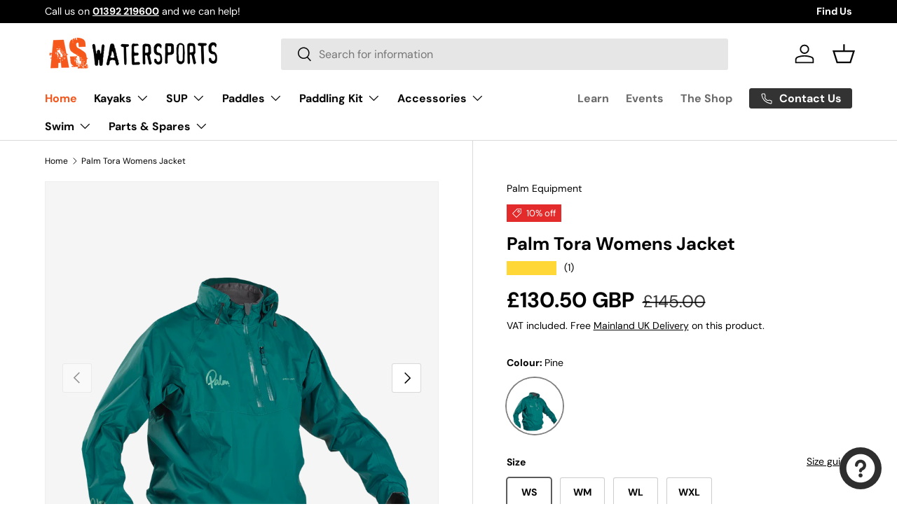

--- FILE ---
content_type: text/html; charset=utf-8
request_url: https://aswatersports.co.uk/products/tora-womens
body_size: 63242
content:
<!doctype html>
<html class="no-js" lang="en" dir="ltr">
<head><meta charset="utf-8">
<meta name="viewport" content="width=device-width,initial-scale=1">
<title>Palm Tora Womens Jacket &ndash; AS Watersports</title><link rel="canonical" href="https://aswatersports.co.uk/products/tora-womens"><link rel="icon" href="//aswatersports.co.uk/cdn/shop/files/AS_Logo_Icon_-_Clear_Orange.png?crop=center&height=48&v=1707996488&width=48" type="image/png">
  <link rel="apple-touch-icon" href="//aswatersports.co.uk/cdn/shop/files/AS_Logo_Icon_-_Clear_Orange.png?crop=center&height=180&v=1707996488&width=180"><meta name="description" content="The Palm Tora womens jacket is ideal for changing weather conditions thanks to its convenient ability to pack into it&#39;s hood. Made of light and soft recycled fabric, this jacket offers reliable waterproof protection for paddling in rain, wind, or choppy water."><meta property="og:site_name" content="AS Watersports">
<meta property="og:url" content="https://aswatersports.co.uk/products/tora-womens">
<meta property="og:title" content="Palm Tora Womens Jacket">
<meta property="og:type" content="product">
<meta property="og:description" content="The Palm Tora womens jacket is ideal for changing weather conditions thanks to its convenient ability to pack into it&#39;s hood. Made of light and soft recycled fabric, this jacket offers reliable waterproof protection for paddling in rain, wind, or choppy water."><meta property="og:image" content="http://aswatersports.co.uk/cdn/shop/files/13285_Tora_womens_jacket_Pine_hood-down.png?crop=center&height=1200&v=1708961671&width=1200">
  <meta property="og:image:secure_url" content="https://aswatersports.co.uk/cdn/shop/files/13285_Tora_womens_jacket_Pine_hood-down.png?crop=center&height=1200&v=1708961671&width=1200">
  <meta property="og:image:width" content="2000">
  <meta property="og:image:height" content="2000"><meta property="og:price:amount" content="130.50">
  <meta property="og:price:currency" content="GBP"><meta name="twitter:site" content="@AS_Watersports"><meta name="twitter:card" content="summary_large_image">
<meta name="twitter:title" content="Palm Tora Womens Jacket">
<meta name="twitter:description" content="The Palm Tora womens jacket is ideal for changing weather conditions thanks to its convenient ability to pack into it&#39;s hood. Made of light and soft recycled fabric, this jacket offers reliable waterproof protection for paddling in rain, wind, or choppy water.">
<link rel="preload" href="//aswatersports.co.uk/cdn/shop/t/30/assets/main.css?v=117877229988737664671757328013" as="style"><style data-shopify>
@font-face {
  font-family: "DM Sans";
  font-weight: 400;
  font-style: normal;
  font-display: swap;
  src: url("//aswatersports.co.uk/cdn/fonts/dm_sans/dmsans_n4.ec80bd4dd7e1a334c969c265873491ae56018d72.woff2") format("woff2"),
       url("//aswatersports.co.uk/cdn/fonts/dm_sans/dmsans_n4.87bdd914d8a61247b911147ae68e754d695c58a6.woff") format("woff");
}
@font-face {
  font-family: "DM Sans";
  font-weight: 700;
  font-style: normal;
  font-display: swap;
  src: url("//aswatersports.co.uk/cdn/fonts/dm_sans/dmsans_n7.97e21d81502002291ea1de8aefb79170c6946ce5.woff2") format("woff2"),
       url("//aswatersports.co.uk/cdn/fonts/dm_sans/dmsans_n7.af5c214f5116410ca1d53a2090665620e78e2e1b.woff") format("woff");
}
@font-face {
  font-family: "DM Sans";
  font-weight: 400;
  font-style: italic;
  font-display: swap;
  src: url("//aswatersports.co.uk/cdn/fonts/dm_sans/dmsans_i4.b8fe05e69ee95d5a53155c346957d8cbf5081c1a.woff2") format("woff2"),
       url("//aswatersports.co.uk/cdn/fonts/dm_sans/dmsans_i4.403fe28ee2ea63e142575c0aa47684d65f8c23a0.woff") format("woff");
}
@font-face {
  font-family: "DM Sans";
  font-weight: 700;
  font-style: italic;
  font-display: swap;
  src: url("//aswatersports.co.uk/cdn/fonts/dm_sans/dmsans_i7.52b57f7d7342eb7255084623d98ab83fd96e7f9b.woff2") format("woff2"),
       url("//aswatersports.co.uk/cdn/fonts/dm_sans/dmsans_i7.d5e14ef18a1d4a8ce78a4187580b4eb1759c2eda.woff") format("woff");
}
@font-face {
  font-family: "DM Sans";
  font-weight: 700;
  font-style: normal;
  font-display: swap;
  src: url("//aswatersports.co.uk/cdn/fonts/dm_sans/dmsans_n7.97e21d81502002291ea1de8aefb79170c6946ce5.woff2") format("woff2"),
       url("//aswatersports.co.uk/cdn/fonts/dm_sans/dmsans_n7.af5c214f5116410ca1d53a2090665620e78e2e1b.woff") format("woff");
}
@font-face {
  font-family: "DM Sans";
  font-weight: 700;
  font-style: normal;
  font-display: swap;
  src: url("//aswatersports.co.uk/cdn/fonts/dm_sans/dmsans_n7.97e21d81502002291ea1de8aefb79170c6946ce5.woff2") format("woff2"),
       url("//aswatersports.co.uk/cdn/fonts/dm_sans/dmsans_n7.af5c214f5116410ca1d53a2090665620e78e2e1b.woff") format("woff");
}
:root {
      --bg-color: 255 255 255 / 1.0;
      --bg-color-og: 255 255 255 / 1.0;
      --heading-color: 0 0 0;
      --text-color: 0 0 0;
      --text-color-og: 0 0 0;
      --scrollbar-color: 0 0 0;
      --link-color: 0 0 0;
      --link-color-og: 0 0 0;
      --star-color: 255 215 55;--swatch-border-color-default: 204 204 204;
        --swatch-border-color-active: 128 128 128;
        --swatch-card-size: 24px;
        --swatch-variant-picker-size: 80px;--color-scheme-1-bg: 245 245 245 / 1.0;
      --color-scheme-1-grad: linear-gradient(46deg, rgba(245, 245, 245, 1) 13%, rgba(249, 249, 249, 1) 86%);
      --color-scheme-1-heading: 0 0 0;
      --color-scheme-1-text: 0 0 0;
      --color-scheme-1-btn-bg: 242 86 29;
      --color-scheme-1-btn-text: 255 255 255;
      --color-scheme-1-btn-bg-hover: 245 122 77;--color-scheme-2-bg: 46 46 46 / 1.0;
      --color-scheme-2-grad: linear-gradient(180deg, rgba(46, 46, 46, 1), rgba(46, 46, 46, 1) 100%);
      --color-scheme-2-heading: 255 255 255;
      --color-scheme-2-text: 255 255 255;
      --color-scheme-2-btn-bg: 242 86 29;
      --color-scheme-2-btn-text: 255 255 255;
      --color-scheme-2-btn-bg-hover: 245 122 77;--color-scheme-3-bg: 242 86 29 / 1.0;
      --color-scheme-3-grad: linear-gradient(29deg, rgba(0, 0, 0, 1), rgba(116, 116, 116, 1) 100%);
      --color-scheme-3-heading: 255 255 255;
      --color-scheme-3-text: 255 255 255;
      --color-scheme-3-btn-bg: 255 255 255;
      --color-scheme-3-btn-text: 242 86 29;
      --color-scheme-3-btn-bg-hover: 254 241 235;

      --drawer-bg-color: 255 255 255 / 1.0;
      --drawer-text-color: 0 0 0;

      --panel-bg-color: 245 245 245 / 1.0;
      --panel-heading-color: 0 0 0;
      --panel-text-color: 0 0 0;

      --in-stock-text-color: 13 164 74;
      --low-stock-text-color: 54 55 55;
      --very-low-stock-text-color: 227 43 43;
      --no-stock-text-color: 7 7 7;
      --no-stock-backordered-text-color: 180 12 28;

      --error-bg-color: 252 237 238;
      --error-text-color: 180 12 28;
      --success-bg-color: 232 246 234;
      --success-text-color: 44 126 63;
      --info-bg-color: 228 237 250;
      --info-text-color: 26 102 210;

      --heading-font-family: "DM Sans", sans-serif;
      --heading-font-style: normal;
      --heading-font-weight: 700;
      --heading-scale-start: 6;

      --navigation-font-family: "DM Sans", sans-serif;
      --navigation-font-style: normal;
      --navigation-font-weight: 700;--heading-text-transform: none;
--subheading-text-transform: none;
      --body-font-family: "DM Sans", sans-serif;
      --body-font-style: normal;
      --body-font-weight: 400;
      --body-font-size: 16;

      --section-gap: 48;
      --heading-gap: calc(8 * var(--space-unit));--grid-column-gap: 20px;--btn-bg-color: 242 86 29;
      --btn-bg-hover-color: 245 122 77;
      --btn-text-color: 255 255 255;
      --btn-bg-color-og: 242 86 29;
      --btn-text-color-og: 255 255 255;
      --btn-alt-bg-color: 255 255 255;
      --btn-alt-bg-alpha: 1.0;
      --btn-alt-text-color: 0 0 0;
      --btn-border-width: 1px;
      --btn-padding-y: 12px;

      
      --btn-border-radius: 3px;
      

      --btn-lg-border-radius: 50%;
      --btn-icon-border-radius: 50%;
      --input-with-btn-inner-radius: var(--btn-border-radius);
      --btn-text-transform: uppercase;

      --input-bg-color: 255 255 255 / 1.0;
      --input-text-color: 0 0 0;
      --input-border-width: 1px;
      --input-border-radius: 2px;
      --textarea-border-radius: 2px;
      --input-border-radius: 3px;
      --input-bg-color-diff-3: #f7f7f7;
      --input-bg-color-diff-6: #f0f0f0;

      --modal-border-radius: 0px;
      --modal-overlay-color: 0 0 0;
      --modal-overlay-opacity: 0.4;
      --drawer-border-radius: 0px;
      --overlay-border-radius: 0px;

      --custom-label-bg-color: 242 86 29 / 1.0;
      --custom-label-text-color: 255 255 255 / 1.0;--sale-label-bg-color: 227 43 43 / 1.0;
      --sale-label-text-color: 255 255 255 / 1.0;--new-label-bg-color: 26 102 210 / 1.0;
      --new-label-text-color: 255 255 255 / 1.0;--preorder-label-bg-color: 86 203 249 / 1.0;
      --preorder-label-text-color: 0 0 0 / 1.0;

      --collection-label-color: 0 126 18 / 1.0;

      --page-width: 1590px;
      --gutter-sm: 20px;
      --gutter-md: 32px;
      --gutter-lg: 64px;

      --payment-terms-bg-color: #ffffff;

      --coll-card-bg-color: #f5f5f5;
      --coll-card-border-color: #ffffff;

      --card-highlight-bg-color: #F9F9F9;
      --card-highlight-text-color: 85 85 85;
      --card-highlight-border-color: #E1E1E1;--card-bg-color: #f5f5f5;
      --card-text-color: 7 7 7;
      --card-border-color: #ffffff;--blend-bg-color: #f5f5f5;
        
          --aos-animate-duration: 0.6s;
        

        
          --aos-min-width: 0;
        
      

      --reading-width: 48em;
    }

    @media (max-width: 769px) {
      :root {
        --reading-width: 36em;
      }
    }
  </style><link rel="stylesheet" href="//aswatersports.co.uk/cdn/shop/t/30/assets/main.css?v=117877229988737664671757328013">
  <script src="//aswatersports.co.uk/cdn/shop/t/30/assets/main.js?v=182340204423554326591757328014" defer="defer"></script><link rel="preload" href="//aswatersports.co.uk/cdn/fonts/dm_sans/dmsans_n4.ec80bd4dd7e1a334c969c265873491ae56018d72.woff2" as="font" type="font/woff2" crossorigin fetchpriority="high"><link rel="preload" href="//aswatersports.co.uk/cdn/fonts/dm_sans/dmsans_n7.97e21d81502002291ea1de8aefb79170c6946ce5.woff2" as="font" type="font/woff2" crossorigin fetchpriority="high"><script>window.performance && window.performance.mark && window.performance.mark('shopify.content_for_header.start');</script><meta name="google-site-verification" content="EXA5WN7z2QM6o9Ln1MKw4ecB_rmknjGukF5iqWRf_6Y">
<meta name="facebook-domain-verification" content="pz9x80z1arhjtxpymngozmemye6ir9">
<meta id="shopify-digital-wallet" name="shopify-digital-wallet" content="/78703362383/digital_wallets/dialog">
<meta name="shopify-checkout-api-token" content="01adac9c3777d6a2a08e61da798cff1c">
<link rel="alternate" type="application/json+oembed" href="https://aswatersports.co.uk/products/tora-womens.oembed">
<script async="async" src="/checkouts/internal/preloads.js?locale=en-GB"></script>
<link rel="preconnect" href="https://shop.app" crossorigin="anonymous">
<script async="async" src="https://shop.app/checkouts/internal/preloads.js?locale=en-GB&shop_id=78703362383" crossorigin="anonymous"></script>
<script id="apple-pay-shop-capabilities" type="application/json">{"shopId":78703362383,"countryCode":"GB","currencyCode":"GBP","merchantCapabilities":["supports3DS"],"merchantId":"gid:\/\/shopify\/Shop\/78703362383","merchantName":"AS Watersports","requiredBillingContactFields":["postalAddress","email","phone"],"requiredShippingContactFields":["postalAddress","email","phone"],"shippingType":"shipping","supportedNetworks":["visa","maestro","masterCard","amex","discover","elo"],"total":{"type":"pending","label":"AS Watersports","amount":"1.00"},"shopifyPaymentsEnabled":true,"supportsSubscriptions":true}</script>
<script id="shopify-features" type="application/json">{"accessToken":"01adac9c3777d6a2a08e61da798cff1c","betas":["rich-media-storefront-analytics"],"domain":"aswatersports.co.uk","predictiveSearch":true,"shopId":78703362383,"locale":"en"}</script>
<script>var Shopify = Shopify || {};
Shopify.shop = "b39543.myshopify.com";
Shopify.locale = "en";
Shopify.currency = {"active":"GBP","rate":"1.0"};
Shopify.country = "GB";
Shopify.theme = {"name":"Oct 25 - Open","id":186614153551,"schema_name":"Enterprise","schema_version":"2.0.0","theme_store_id":1657,"role":"main"};
Shopify.theme.handle = "null";
Shopify.theme.style = {"id":null,"handle":null};
Shopify.cdnHost = "aswatersports.co.uk/cdn";
Shopify.routes = Shopify.routes || {};
Shopify.routes.root = "/";</script>
<script type="module">!function(o){(o.Shopify=o.Shopify||{}).modules=!0}(window);</script>
<script>!function(o){function n(){var o=[];function n(){o.push(Array.prototype.slice.apply(arguments))}return n.q=o,n}var t=o.Shopify=o.Shopify||{};t.loadFeatures=n(),t.autoloadFeatures=n()}(window);</script>
<script>
  window.ShopifyPay = window.ShopifyPay || {};
  window.ShopifyPay.apiHost = "shop.app\/pay";
  window.ShopifyPay.redirectState = null;
</script>
<script id="shop-js-analytics" type="application/json">{"pageType":"product"}</script>
<script defer="defer" async type="module" src="//aswatersports.co.uk/cdn/shopifycloud/shop-js/modules/v2/client.init-shop-cart-sync_BN7fPSNr.en.esm.js"></script>
<script defer="defer" async type="module" src="//aswatersports.co.uk/cdn/shopifycloud/shop-js/modules/v2/chunk.common_Cbph3Kss.esm.js"></script>
<script defer="defer" async type="module" src="//aswatersports.co.uk/cdn/shopifycloud/shop-js/modules/v2/chunk.modal_DKumMAJ1.esm.js"></script>
<script type="module">
  await import("//aswatersports.co.uk/cdn/shopifycloud/shop-js/modules/v2/client.init-shop-cart-sync_BN7fPSNr.en.esm.js");
await import("//aswatersports.co.uk/cdn/shopifycloud/shop-js/modules/v2/chunk.common_Cbph3Kss.esm.js");
await import("//aswatersports.co.uk/cdn/shopifycloud/shop-js/modules/v2/chunk.modal_DKumMAJ1.esm.js");

  window.Shopify.SignInWithShop?.initShopCartSync?.({"fedCMEnabled":true,"windoidEnabled":true});

</script>
<script>
  window.Shopify = window.Shopify || {};
  if (!window.Shopify.featureAssets) window.Shopify.featureAssets = {};
  window.Shopify.featureAssets['shop-js'] = {"shop-cart-sync":["modules/v2/client.shop-cart-sync_CJVUk8Jm.en.esm.js","modules/v2/chunk.common_Cbph3Kss.esm.js","modules/v2/chunk.modal_DKumMAJ1.esm.js"],"init-fed-cm":["modules/v2/client.init-fed-cm_7Fvt41F4.en.esm.js","modules/v2/chunk.common_Cbph3Kss.esm.js","modules/v2/chunk.modal_DKumMAJ1.esm.js"],"init-shop-email-lookup-coordinator":["modules/v2/client.init-shop-email-lookup-coordinator_Cc088_bR.en.esm.js","modules/v2/chunk.common_Cbph3Kss.esm.js","modules/v2/chunk.modal_DKumMAJ1.esm.js"],"init-windoid":["modules/v2/client.init-windoid_hPopwJRj.en.esm.js","modules/v2/chunk.common_Cbph3Kss.esm.js","modules/v2/chunk.modal_DKumMAJ1.esm.js"],"shop-button":["modules/v2/client.shop-button_B0jaPSNF.en.esm.js","modules/v2/chunk.common_Cbph3Kss.esm.js","modules/v2/chunk.modal_DKumMAJ1.esm.js"],"shop-cash-offers":["modules/v2/client.shop-cash-offers_DPIskqss.en.esm.js","modules/v2/chunk.common_Cbph3Kss.esm.js","modules/v2/chunk.modal_DKumMAJ1.esm.js"],"shop-toast-manager":["modules/v2/client.shop-toast-manager_CK7RT69O.en.esm.js","modules/v2/chunk.common_Cbph3Kss.esm.js","modules/v2/chunk.modal_DKumMAJ1.esm.js"],"init-shop-cart-sync":["modules/v2/client.init-shop-cart-sync_BN7fPSNr.en.esm.js","modules/v2/chunk.common_Cbph3Kss.esm.js","modules/v2/chunk.modal_DKumMAJ1.esm.js"],"init-customer-accounts-sign-up":["modules/v2/client.init-customer-accounts-sign-up_CfPf4CXf.en.esm.js","modules/v2/client.shop-login-button_DeIztwXF.en.esm.js","modules/v2/chunk.common_Cbph3Kss.esm.js","modules/v2/chunk.modal_DKumMAJ1.esm.js"],"pay-button":["modules/v2/client.pay-button_CgIwFSYN.en.esm.js","modules/v2/chunk.common_Cbph3Kss.esm.js","modules/v2/chunk.modal_DKumMAJ1.esm.js"],"init-customer-accounts":["modules/v2/client.init-customer-accounts_DQ3x16JI.en.esm.js","modules/v2/client.shop-login-button_DeIztwXF.en.esm.js","modules/v2/chunk.common_Cbph3Kss.esm.js","modules/v2/chunk.modal_DKumMAJ1.esm.js"],"avatar":["modules/v2/client.avatar_BTnouDA3.en.esm.js"],"init-shop-for-new-customer-accounts":["modules/v2/client.init-shop-for-new-customer-accounts_CsZy_esa.en.esm.js","modules/v2/client.shop-login-button_DeIztwXF.en.esm.js","modules/v2/chunk.common_Cbph3Kss.esm.js","modules/v2/chunk.modal_DKumMAJ1.esm.js"],"shop-follow-button":["modules/v2/client.shop-follow-button_BRMJjgGd.en.esm.js","modules/v2/chunk.common_Cbph3Kss.esm.js","modules/v2/chunk.modal_DKumMAJ1.esm.js"],"checkout-modal":["modules/v2/client.checkout-modal_B9Drz_yf.en.esm.js","modules/v2/chunk.common_Cbph3Kss.esm.js","modules/v2/chunk.modal_DKumMAJ1.esm.js"],"shop-login-button":["modules/v2/client.shop-login-button_DeIztwXF.en.esm.js","modules/v2/chunk.common_Cbph3Kss.esm.js","modules/v2/chunk.modal_DKumMAJ1.esm.js"],"lead-capture":["modules/v2/client.lead-capture_DXYzFM3R.en.esm.js","modules/v2/chunk.common_Cbph3Kss.esm.js","modules/v2/chunk.modal_DKumMAJ1.esm.js"],"shop-login":["modules/v2/client.shop-login_CA5pJqmO.en.esm.js","modules/v2/chunk.common_Cbph3Kss.esm.js","modules/v2/chunk.modal_DKumMAJ1.esm.js"],"payment-terms":["modules/v2/client.payment-terms_BxzfvcZJ.en.esm.js","modules/v2/chunk.common_Cbph3Kss.esm.js","modules/v2/chunk.modal_DKumMAJ1.esm.js"]};
</script>
<script>(function() {
  var isLoaded = false;
  function asyncLoad() {
    if (isLoaded) return;
    isLoaded = true;
    var urls = ["https:\/\/storage.nfcube.com\/instafeed-50cc986fc433b74f06df00d1ae529678.js?shop=b39543.myshopify.com"];
    for (var i = 0; i < urls.length; i++) {
      var s = document.createElement('script');
      s.type = 'text/javascript';
      s.async = true;
      s.src = urls[i];
      var x = document.getElementsByTagName('script')[0];
      x.parentNode.insertBefore(s, x);
    }
  };
  if(window.attachEvent) {
    window.attachEvent('onload', asyncLoad);
  } else {
    window.addEventListener('load', asyncLoad, false);
  }
})();</script>
<script id="__st">var __st={"a":78703362383,"offset":0,"reqid":"12eb40eb-465d-49a5-823e-b98be84dddec-1769848672","pageurl":"aswatersports.co.uk\/products\/tora-womens","u":"5d6ebc84e04a","p":"product","rtyp":"product","rid":8935865057615};</script>
<script>window.ShopifyPaypalV4VisibilityTracking = true;</script>
<script id="captcha-bootstrap">!function(){'use strict';const t='contact',e='account',n='new_comment',o=[[t,t],['blogs',n],['comments',n],[t,'customer']],c=[[e,'customer_login'],[e,'guest_login'],[e,'recover_customer_password'],[e,'create_customer']],r=t=>t.map((([t,e])=>`form[action*='/${t}']:not([data-nocaptcha='true']) input[name='form_type'][value='${e}']`)).join(','),a=t=>()=>t?[...document.querySelectorAll(t)].map((t=>t.form)):[];function s(){const t=[...o],e=r(t);return a(e)}const i='password',u='form_key',d=['recaptcha-v3-token','g-recaptcha-response','h-captcha-response',i],f=()=>{try{return window.sessionStorage}catch{return}},m='__shopify_v',_=t=>t.elements[u];function p(t,e,n=!1){try{const o=window.sessionStorage,c=JSON.parse(o.getItem(e)),{data:r}=function(t){const{data:e,action:n}=t;return t[m]||n?{data:e,action:n}:{data:t,action:n}}(c);for(const[e,n]of Object.entries(r))t.elements[e]&&(t.elements[e].value=n);n&&o.removeItem(e)}catch(o){console.error('form repopulation failed',{error:o})}}const l='form_type',E='cptcha';function T(t){t.dataset[E]=!0}const w=window,h=w.document,L='Shopify',v='ce_forms',y='captcha';let A=!1;((t,e)=>{const n=(g='f06e6c50-85a8-45c8-87d0-21a2b65856fe',I='https://cdn.shopify.com/shopifycloud/storefront-forms-hcaptcha/ce_storefront_forms_captcha_hcaptcha.v1.5.2.iife.js',D={infoText:'Protected by hCaptcha',privacyText:'Privacy',termsText:'Terms'},(t,e,n)=>{const o=w[L][v],c=o.bindForm;if(c)return c(t,g,e,D).then(n);var r;o.q.push([[t,g,e,D],n]),r=I,A||(h.body.append(Object.assign(h.createElement('script'),{id:'captcha-provider',async:!0,src:r})),A=!0)});var g,I,D;w[L]=w[L]||{},w[L][v]=w[L][v]||{},w[L][v].q=[],w[L][y]=w[L][y]||{},w[L][y].protect=function(t,e){n(t,void 0,e),T(t)},Object.freeze(w[L][y]),function(t,e,n,w,h,L){const[v,y,A,g]=function(t,e,n){const i=e?o:[],u=t?c:[],d=[...i,...u],f=r(d),m=r(i),_=r(d.filter((([t,e])=>n.includes(e))));return[a(f),a(m),a(_),s()]}(w,h,L),I=t=>{const e=t.target;return e instanceof HTMLFormElement?e:e&&e.form},D=t=>v().includes(t);t.addEventListener('submit',(t=>{const e=I(t);if(!e)return;const n=D(e)&&!e.dataset.hcaptchaBound&&!e.dataset.recaptchaBound,o=_(e),c=g().includes(e)&&(!o||!o.value);(n||c)&&t.preventDefault(),c&&!n&&(function(t){try{if(!f())return;!function(t){const e=f();if(!e)return;const n=_(t);if(!n)return;const o=n.value;o&&e.removeItem(o)}(t);const e=Array.from(Array(32),(()=>Math.random().toString(36)[2])).join('');!function(t,e){_(t)||t.append(Object.assign(document.createElement('input'),{type:'hidden',name:u})),t.elements[u].value=e}(t,e),function(t,e){const n=f();if(!n)return;const o=[...t.querySelectorAll(`input[type='${i}']`)].map((({name:t})=>t)),c=[...d,...o],r={};for(const[a,s]of new FormData(t).entries())c.includes(a)||(r[a]=s);n.setItem(e,JSON.stringify({[m]:1,action:t.action,data:r}))}(t,e)}catch(e){console.error('failed to persist form',e)}}(e),e.submit())}));const S=(t,e)=>{t&&!t.dataset[E]&&(n(t,e.some((e=>e===t))),T(t))};for(const o of['focusin','change'])t.addEventListener(o,(t=>{const e=I(t);D(e)&&S(e,y())}));const B=e.get('form_key'),M=e.get(l),P=B&&M;t.addEventListener('DOMContentLoaded',(()=>{const t=y();if(P)for(const e of t)e.elements[l].value===M&&p(e,B);[...new Set([...A(),...v().filter((t=>'true'===t.dataset.shopifyCaptcha))])].forEach((e=>S(e,t)))}))}(h,new URLSearchParams(w.location.search),n,t,e,['guest_login'])})(!0,!0)}();</script>
<script integrity="sha256-4kQ18oKyAcykRKYeNunJcIwy7WH5gtpwJnB7kiuLZ1E=" data-source-attribution="shopify.loadfeatures" defer="defer" src="//aswatersports.co.uk/cdn/shopifycloud/storefront/assets/storefront/load_feature-a0a9edcb.js" crossorigin="anonymous"></script>
<script crossorigin="anonymous" defer="defer" src="//aswatersports.co.uk/cdn/shopifycloud/storefront/assets/shopify_pay/storefront-65b4c6d7.js?v=20250812"></script>
<script data-source-attribution="shopify.dynamic_checkout.dynamic.init">var Shopify=Shopify||{};Shopify.PaymentButton=Shopify.PaymentButton||{isStorefrontPortableWallets:!0,init:function(){window.Shopify.PaymentButton.init=function(){};var t=document.createElement("script");t.src="https://aswatersports.co.uk/cdn/shopifycloud/portable-wallets/latest/portable-wallets.en.js",t.type="module",document.head.appendChild(t)}};
</script>
<script data-source-attribution="shopify.dynamic_checkout.buyer_consent">
  function portableWalletsHideBuyerConsent(e){var t=document.getElementById("shopify-buyer-consent"),n=document.getElementById("shopify-subscription-policy-button");t&&n&&(t.classList.add("hidden"),t.setAttribute("aria-hidden","true"),n.removeEventListener("click",e))}function portableWalletsShowBuyerConsent(e){var t=document.getElementById("shopify-buyer-consent"),n=document.getElementById("shopify-subscription-policy-button");t&&n&&(t.classList.remove("hidden"),t.removeAttribute("aria-hidden"),n.addEventListener("click",e))}window.Shopify?.PaymentButton&&(window.Shopify.PaymentButton.hideBuyerConsent=portableWalletsHideBuyerConsent,window.Shopify.PaymentButton.showBuyerConsent=portableWalletsShowBuyerConsent);
</script>
<script data-source-attribution="shopify.dynamic_checkout.cart.bootstrap">document.addEventListener("DOMContentLoaded",(function(){function t(){return document.querySelector("shopify-accelerated-checkout-cart, shopify-accelerated-checkout")}if(t())Shopify.PaymentButton.init();else{new MutationObserver((function(e,n){t()&&(Shopify.PaymentButton.init(),n.disconnect())})).observe(document.body,{childList:!0,subtree:!0})}}));
</script>
<script id='scb4127' type='text/javascript' async='' src='https://aswatersports.co.uk/cdn/shopifycloud/privacy-banner/storefront-banner.js'></script><link id="shopify-accelerated-checkout-styles" rel="stylesheet" media="screen" href="https://aswatersports.co.uk/cdn/shopifycloud/portable-wallets/latest/accelerated-checkout-backwards-compat.css" crossorigin="anonymous">
<style id="shopify-accelerated-checkout-cart">
        #shopify-buyer-consent {
  margin-top: 1em;
  display: inline-block;
  width: 100%;
}

#shopify-buyer-consent.hidden {
  display: none;
}

#shopify-subscription-policy-button {
  background: none;
  border: none;
  padding: 0;
  text-decoration: underline;
  font-size: inherit;
  cursor: pointer;
}

#shopify-subscription-policy-button::before {
  box-shadow: none;
}

      </style>
<script id="sections-script" data-sections="header,footer" defer="defer" src="//aswatersports.co.uk/cdn/shop/t/30/compiled_assets/scripts.js?v=5659"></script>
<script>window.performance && window.performance.mark && window.performance.mark('shopify.content_for_header.end');</script>

    <script src="//aswatersports.co.uk/cdn/shop/t/30/assets/animate-on-scroll.js?v=15249566486942820451757327971" defer="defer"></script>
    <link rel="stylesheet" href="//aswatersports.co.uk/cdn/shop/t/30/assets/animate-on-scroll.css?v=116194678796051782541757327970">
  

  <script>document.documentElement.className = document.documentElement.className.replace('no-js', 'js');</script><!-- CC Custom Head Start --><!-- CC Custom Head End --><!-- BEGIN app block: shopify://apps/gempages-builder/blocks/embed-gp-script-head/20b379d4-1b20-474c-a6ca-665c331919f3 -->














<!-- END app block --><!-- BEGIN app block: shopify://apps/judge-me-reviews/blocks/judgeme_core/61ccd3b1-a9f2-4160-9fe9-4fec8413e5d8 --><!-- Start of Judge.me Core -->






<link rel="dns-prefetch" href="https://cdnwidget.judge.me">
<link rel="dns-prefetch" href="https://cdn.judge.me">
<link rel="dns-prefetch" href="https://cdn1.judge.me">
<link rel="dns-prefetch" href="https://api.judge.me">

<script data-cfasync='false' class='jdgm-settings-script'>window.jdgmSettings={"pagination":5,"disable_web_reviews":true,"badge_no_review_text":"No reviews","badge_n_reviews_text":"{{ n }} review/reviews","badge_star_color":"#FFDB00","hide_badge_preview_if_no_reviews":true,"badge_hide_text":false,"enforce_center_preview_badge":false,"widget_title":"{{ product_name }} Reviews","widget_open_form_text":"Write a review","widget_close_form_text":"Cancel review","widget_refresh_page_text":"Refresh page","widget_summary_text":"Based on {{ number_of_reviews }} review/reviews","widget_no_review_text":"Be the first to write a review","widget_name_field_text":"Display name","widget_verified_name_field_text":"Verified Name (public)","widget_name_placeholder_text":"Display name","widget_required_field_error_text":"This field is required.","widget_email_field_text":"Email address","widget_verified_email_field_text":"Verified Email (private, can not be edited)","widget_email_placeholder_text":"Your email address","widget_email_field_error_text":"Please enter a valid email address.","widget_rating_field_text":"Rating","widget_review_title_field_text":"Review Title","widget_review_title_placeholder_text":"Give your review a title","widget_review_body_field_text":"Review content","widget_review_body_placeholder_text":"Start writing here...","widget_pictures_field_text":"Picture/Video (optional)","widget_submit_review_text":"Submit Review","widget_submit_verified_review_text":"Submit Verified Review","widget_submit_success_msg_with_auto_publish":"Thank you! Please refresh the page in a few moments to see your review. You can remove or edit your review by logging into \u003ca href='https://judge.me/login' target='_blank' rel='nofollow noopener'\u003eJudge.me\u003c/a\u003e","widget_submit_success_msg_no_auto_publish":"Thank you! Your review will be published as soon as it is approved by the shop admin. You can remove or edit your review by logging into \u003ca href='https://judge.me/login' target='_blank' rel='nofollow noopener'\u003eJudge.me\u003c/a\u003e","widget_show_default_reviews_out_of_total_text":"Showing {{ n_reviews_shown }} out of {{ n_reviews }} reviews.","widget_show_all_link_text":"Show all","widget_show_less_link_text":"Show less","widget_author_said_text":"{{ reviewer_name }} said:","widget_days_text":"{{ n }} days ago","widget_weeks_text":"{{ n }} week/weeks ago","widget_months_text":"{{ n }} month/months ago","widget_years_text":"{{ n }} year/years ago","widget_yesterday_text":"Yesterday","widget_today_text":"Today","widget_replied_text":"\u003e\u003e {{ shop_name }} replied:","widget_read_more_text":"Read more","widget_reviewer_name_as_initial":"last_initial","widget_rating_filter_color":"#fbcd0a","widget_rating_filter_see_all_text":"See all reviews","widget_sorting_most_recent_text":"Most Recent","widget_sorting_highest_rating_text":"Highest Rating","widget_sorting_lowest_rating_text":"Lowest Rating","widget_sorting_with_pictures_text":"Only Pictures","widget_sorting_most_helpful_text":"Most Helpful","widget_open_question_form_text":"Ask a question","widget_reviews_subtab_text":"Reviews","widget_questions_subtab_text":"Questions","widget_question_label_text":"Question","widget_answer_label_text":"Answer","widget_question_placeholder_text":"Write your question here","widget_submit_question_text":"Submit Question","widget_question_submit_success_text":"Thank you for your question! We will notify you once it gets answered.","widget_star_color":"#FFDB00","verified_badge_text":"Verified","verified_badge_bg_color":"","verified_badge_text_color":"","verified_badge_placement":"left-of-reviewer-name","widget_review_max_height":5,"widget_hide_border":true,"widget_social_share":false,"widget_thumb":false,"widget_review_location_show":false,"widget_location_format":"","all_reviews_include_out_of_store_products":true,"all_reviews_out_of_store_text":"(out of store)","all_reviews_pagination":100,"all_reviews_product_name_prefix_text":"Reviewing","enable_review_pictures":true,"enable_question_anwser":true,"widget_theme":"","review_date_format":"timestamp","default_sort_method":"most-recent","widget_product_reviews_subtab_text":"Product Reviews","widget_shop_reviews_subtab_text":"Shop Reviews","widget_other_products_reviews_text":"Reviews for other products","widget_store_reviews_subtab_text":"Store reviews","widget_no_store_reviews_text":"This store hasn't received any reviews yet","widget_web_restriction_product_reviews_text":"This product hasn't received any reviews yet","widget_no_items_text":"No items found","widget_show_more_text":"Show more","widget_write_a_store_review_text":"Write a Shop Review","widget_other_languages_heading":"Reviews in Other Languages","widget_translate_review_text":"Translate review to {{ language }}","widget_translating_review_text":"Translating...","widget_show_original_translation_text":"Show original ({{ language }})","widget_translate_review_failed_text":"Review couldn't be translated.","widget_translate_review_retry_text":"Retry","widget_translate_review_try_again_later_text":"Try again later","show_product_url_for_grouped_product":true,"widget_sorting_pictures_first_text":"Pictures First","show_pictures_on_all_rev_page_mobile":true,"show_pictures_on_all_rev_page_desktop":true,"floating_tab_hide_mobile_install_preference":false,"floating_tab_button_name":"★ Reviews","floating_tab_title":"Let customers speak for us","floating_tab_button_color":"","floating_tab_button_background_color":"","floating_tab_url":"","floating_tab_url_enabled":false,"floating_tab_tab_style":"text","all_reviews_text_badge_text":"Customers rate us {{ shop.metafields.judgeme.all_reviews_rating | round: 1 }}/5 based on {{ shop.metafields.judgeme.all_reviews_count }} reviews.","all_reviews_text_badge_text_branded_style":"{{ shop.metafields.judgeme.all_reviews_rating | round: 1 }} out of 5 stars based on {{ shop.metafields.judgeme.all_reviews_count }} reviews","is_all_reviews_text_badge_a_link":false,"show_stars_for_all_reviews_text_badge":false,"all_reviews_text_badge_url":"","all_reviews_text_style":"branded","all_reviews_text_color_style":"judgeme_brand_color","all_reviews_text_color":"#108474","all_reviews_text_show_jm_brand":true,"featured_carousel_show_header":true,"featured_carousel_title":"Let customers speak for us","testimonials_carousel_title":"Customers are saying","videos_carousel_title":"Real customer stories","cards_carousel_title":"Customers are saying","featured_carousel_count_text":"from {{ n }} reviews","featured_carousel_add_link_to_all_reviews_page":false,"featured_carousel_url":"","featured_carousel_show_images":true,"featured_carousel_autoslide_interval":5,"featured_carousel_arrows_on_the_sides":true,"featured_carousel_height":250,"featured_carousel_width":80,"featured_carousel_image_size":0,"featured_carousel_image_height":250,"featured_carousel_arrow_color":"#eeeeee","verified_count_badge_style":"branded","verified_count_badge_orientation":"horizontal","verified_count_badge_color_style":"judgeme_brand_color","verified_count_badge_color":"#108474","is_verified_count_badge_a_link":false,"verified_count_badge_url":"","verified_count_badge_show_jm_brand":true,"widget_rating_preset_default":5,"widget_first_sub_tab":"shop-reviews","widget_show_histogram":false,"widget_histogram_use_custom_color":false,"widget_pagination_use_custom_color":false,"widget_star_use_custom_color":false,"widget_verified_badge_use_custom_color":false,"widget_write_review_use_custom_color":false,"picture_reminder_submit_button":"Upload Pictures","enable_review_videos":false,"mute_video_by_default":false,"widget_sorting_videos_first_text":"Videos First","widget_review_pending_text":"Pending","featured_carousel_items_for_large_screen":3,"social_share_options_order":"Facebook,Twitter","remove_microdata_snippet":true,"disable_json_ld":false,"enable_json_ld_products":false,"preview_badge_show_question_text":true,"preview_badge_no_question_text":"No questions","preview_badge_n_question_text":"{{ number_of_questions }} question/questions","qa_badge_show_icon":false,"qa_badge_position":"below","remove_judgeme_branding":true,"widget_add_search_bar":false,"widget_search_bar_placeholder":"Search","widget_sorting_verified_only_text":"Verified only","featured_carousel_theme":"default","featured_carousel_show_rating":true,"featured_carousel_show_title":true,"featured_carousel_show_body":true,"featured_carousel_show_date":false,"featured_carousel_show_reviewer":false,"featured_carousel_show_product":true,"featured_carousel_header_background_color":"#108474","featured_carousel_header_text_color":"#ffffff","featured_carousel_name_product_separator":"reviewed","featured_carousel_full_star_background":"#108474","featured_carousel_empty_star_background":"#dadada","featured_carousel_vertical_theme_background":"#f9fafb","featured_carousel_verified_badge_enable":false,"featured_carousel_verified_badge_color":"#108474","featured_carousel_border_style":"round","featured_carousel_review_line_length_limit":3,"featured_carousel_more_reviews_button_text":"Read more reviews","featured_carousel_view_product_button_text":"View product","all_reviews_page_load_reviews_on":"button_click","all_reviews_page_load_more_text":"Load More Reviews","disable_fb_tab_reviews":false,"enable_ajax_cdn_cache":false,"widget_advanced_speed_features":5,"widget_public_name_text":"displayed publicly like","default_reviewer_name":"John Smith","default_reviewer_name_has_non_latin":true,"widget_reviewer_anonymous":"Anonymous","medals_widget_title":"Judge.me Review Medals","medals_widget_background_color":"#f9fafb","medals_widget_position":"footer_all_pages","medals_widget_border_color":"#f9fafb","medals_widget_verified_text_position":"left","medals_widget_use_monochromatic_version":false,"medals_widget_elements_color":"#108474","show_reviewer_avatar":false,"widget_invalid_yt_video_url_error_text":"Not a YouTube video URL","widget_max_length_field_error_text":"Please enter no more than {0} characters.","widget_show_country_flag":false,"widget_show_collected_via_shop_app":true,"widget_verified_by_shop_badge_style":"light","widget_verified_by_shop_text":"Verified by Shop","widget_show_photo_gallery":false,"widget_load_with_code_splitting":true,"widget_ugc_install_preference":false,"widget_ugc_title":"Made by us, Shared by you","widget_ugc_subtitle":"Tag us to see your picture featured in our page","widget_ugc_arrows_color":"#ffffff","widget_ugc_primary_button_text":"Buy Now","widget_ugc_primary_button_background_color":"#108474","widget_ugc_primary_button_text_color":"#ffffff","widget_ugc_primary_button_border_width":"0","widget_ugc_primary_button_border_style":"none","widget_ugc_primary_button_border_color":"#108474","widget_ugc_primary_button_border_radius":"25","widget_ugc_secondary_button_text":"Load More","widget_ugc_secondary_button_background_color":"#ffffff","widget_ugc_secondary_button_text_color":"#108474","widget_ugc_secondary_button_border_width":"2","widget_ugc_secondary_button_border_style":"solid","widget_ugc_secondary_button_border_color":"#108474","widget_ugc_secondary_button_border_radius":"25","widget_ugc_reviews_button_text":"View Reviews","widget_ugc_reviews_button_background_color":"#ffffff","widget_ugc_reviews_button_text_color":"#108474","widget_ugc_reviews_button_border_width":"2","widget_ugc_reviews_button_border_style":"solid","widget_ugc_reviews_button_border_color":"#108474","widget_ugc_reviews_button_border_radius":"25","widget_ugc_reviews_button_link_to":"judgeme-reviews-page","widget_ugc_show_post_date":true,"widget_ugc_max_width":"800","widget_rating_metafield_value_type":true,"widget_primary_color":"#000000","widget_enable_secondary_color":false,"widget_secondary_color":"#edf5f5","widget_summary_average_rating_text":"{{ average_rating }} out of 5","widget_media_grid_title":"Customer photos \u0026 videos","widget_media_grid_see_more_text":"See more","widget_round_style":false,"widget_show_product_medals":true,"widget_verified_by_judgeme_text":"Verified by Judge.me","widget_show_store_medals":true,"widget_verified_by_judgeme_text_in_store_medals":"Verified by Judge.me","widget_media_field_exceed_quantity_message":"Sorry, we can only accept {{ max_media }} for one review.","widget_media_field_exceed_limit_message":"{{ file_name }} is too large, please select a {{ media_type }} less than {{ size_limit }}MB.","widget_review_submitted_text":"Review Submitted!","widget_question_submitted_text":"Question Submitted!","widget_close_form_text_question":"Cancel","widget_write_your_answer_here_text":"Write your answer here","widget_enabled_branded_link":true,"widget_show_collected_by_judgeme":false,"widget_reviewer_name_color":"#191818","widget_write_review_text_color":"#000000","widget_write_review_bg_color":"#FFFFFF","widget_collected_by_judgeme_text":"collected by Judge.me","widget_pagination_type":"load_more","widget_load_more_text":"Load More","widget_load_more_color":"#108474","widget_full_review_text":"Full Review","widget_read_more_reviews_text":"Read More Reviews","widget_read_questions_text":"Read Questions","widget_questions_and_answers_text":"Questions \u0026 Answers","widget_verified_by_text":"Verified by","widget_verified_text":"Verified","widget_number_of_reviews_text":"{{ number_of_reviews }} reviews","widget_back_button_text":"Back","widget_next_button_text":"Next","widget_custom_forms_filter_button":"Filters","custom_forms_style":"horizontal","widget_show_review_information":false,"how_reviews_are_collected":"How reviews are collected?","widget_show_review_keywords":false,"widget_gdpr_statement":"How we use your data: We'll only contact you about the review you left, and only if necessary. By submitting your review, you agree to Judge.me's \u003ca href='https://judge.me/terms' target='_blank' rel='nofollow noopener'\u003eterms\u003c/a\u003e, \u003ca href='https://judge.me/privacy' target='_blank' rel='nofollow noopener'\u003eprivacy\u003c/a\u003e and \u003ca href='https://judge.me/content-policy' target='_blank' rel='nofollow noopener'\u003econtent\u003c/a\u003e policies.","widget_multilingual_sorting_enabled":false,"widget_translate_review_content_enabled":false,"widget_translate_review_content_method":"manual","popup_widget_review_selection":"automatically_with_pictures","popup_widget_round_border_style":true,"popup_widget_show_title":true,"popup_widget_show_body":true,"popup_widget_show_reviewer":false,"popup_widget_show_product":true,"popup_widget_show_pictures":true,"popup_widget_use_review_picture":true,"popup_widget_show_on_home_page":true,"popup_widget_show_on_product_page":true,"popup_widget_show_on_collection_page":true,"popup_widget_show_on_cart_page":true,"popup_widget_position":"bottom_left","popup_widget_first_review_delay":5,"popup_widget_duration":5,"popup_widget_interval":5,"popup_widget_review_count":5,"popup_widget_hide_on_mobile":true,"review_snippet_widget_round_border_style":false,"review_snippet_widget_card_color":"#FFFFFF","review_snippet_widget_slider_arrows_background_color":"#FFFFFF","review_snippet_widget_slider_arrows_color":"#000000","review_snippet_widget_star_color":"#FBCD0A","show_product_variant":true,"all_reviews_product_variant_label_text":"Variant: ","widget_show_verified_branding":false,"widget_ai_summary_title":"Customers say","widget_ai_summary_disclaimer":"AI-powered review summary based on recent customer reviews","widget_show_ai_summary":false,"widget_show_ai_summary_bg":false,"widget_show_review_title_input":true,"redirect_reviewers_invited_via_email":"external_form","request_store_review_after_product_review":true,"request_review_other_products_in_order":true,"review_form_color_scheme":"default","review_form_corner_style":"square","review_form_star_color":{},"review_form_text_color":"#333333","review_form_background_color":"#ffffff","review_form_field_background_color":"#fafafa","review_form_button_color":{},"review_form_button_text_color":"#ffffff","review_form_modal_overlay_color":"#000000","review_content_screen_title_text":"How would you rate this product?","review_content_introduction_text":"We would love it if you would share a bit about your experience.","store_review_form_title_text":"How would you rate this store?","store_review_form_introduction_text":"We would love it if you would share a bit about your experience.","show_review_guidance_text":true,"one_star_review_guidance_text":"Poor","five_star_review_guidance_text":"Great","customer_information_screen_title_text":"About you","customer_information_introduction_text":"Please tell us more about you.","custom_questions_screen_title_text":"Your experience in more detail","custom_questions_introduction_text":"Here are a few questions to help us understand more about your experience.","review_submitted_screen_title_text":"Thanks for your review!","review_submitted_screen_thank_you_text":"We are processing it and it will appear on the store soon.","review_submitted_screen_email_verification_text":"Please confirm your email by clicking the link we just sent you. This helps us keep reviews authentic.","review_submitted_request_store_review_text":"Would you like to share your experience of shopping with us?","review_submitted_review_other_products_text":"Would you like to review these products?","store_review_screen_title_text":"Would you like to share your experience of shopping with us?","store_review_introduction_text":"We value your feedback and use it to improve. Please share any thoughts or suggestions you have.","reviewer_media_screen_title_picture_text":"Share a picture","reviewer_media_introduction_picture_text":"Upload a photo to support your review.","reviewer_media_screen_title_video_text":"Share a video","reviewer_media_introduction_video_text":"Upload a video to support your review.","reviewer_media_screen_title_picture_or_video_text":"Share a picture or video","reviewer_media_introduction_picture_or_video_text":"Upload a photo or video to support your review.","reviewer_media_youtube_url_text":"Paste your Youtube URL here","advanced_settings_next_step_button_text":"Next","advanced_settings_close_review_button_text":"Close","modal_write_review_flow":false,"write_review_flow_required_text":"Required","write_review_flow_privacy_message_text":"We respect your privacy.","write_review_flow_anonymous_text":"Post review as anonymous","write_review_flow_visibility_text":"This won't be visible to other customers.","write_review_flow_multiple_selection_help_text":"Select as many as you like","write_review_flow_single_selection_help_text":"Select one option","write_review_flow_required_field_error_text":"This field is required","write_review_flow_invalid_email_error_text":"Please enter a valid email address","write_review_flow_max_length_error_text":"Max. {{ max_length }} characters.","write_review_flow_media_upload_text":"\u003cb\u003eClick to upload\u003c/b\u003e or drag and drop","write_review_flow_gdpr_statement":"We'll only contact you about your review if necessary. By submitting your review, you agree to our \u003ca href='https://judge.me/terms' target='_blank' rel='nofollow noopener'\u003eterms and conditions\u003c/a\u003e and \u003ca href='https://judge.me/privacy' target='_blank' rel='nofollow noopener'\u003eprivacy policy\u003c/a\u003e.","rating_only_reviews_enabled":false,"show_negative_reviews_help_screen":false,"new_review_flow_help_screen_rating_threshold":3,"negative_review_resolution_screen_title_text":"Tell us more","negative_review_resolution_text":"Your experience matters to us. If there were issues with your purchase, we're here to help. Feel free to reach out to us, we'd love the opportunity to make things right.","negative_review_resolution_button_text":"Contact us","negative_review_resolution_proceed_with_review_text":"Leave a review","negative_review_resolution_subject":"Issue with purchase from {{ shop_name }}.{{ order_name }}","preview_badge_collection_page_install_status":false,"widget_review_custom_css":"","preview_badge_custom_css":"","preview_badge_stars_count":"5-stars","featured_carousel_custom_css":"","floating_tab_custom_css":"","all_reviews_widget_custom_css":"","medals_widget_custom_css":"","verified_badge_custom_css":"","all_reviews_text_custom_css":"","transparency_badges_collected_via_store_invite":false,"transparency_badges_from_another_provider":false,"transparency_badges_collected_from_store_visitor":false,"transparency_badges_collected_by_verified_review_provider":false,"transparency_badges_earned_reward":false,"transparency_badges_collected_via_store_invite_text":"Review collected via store invitation","transparency_badges_from_another_provider_text":"Review collected from another provider","transparency_badges_collected_from_store_visitor_text":"Review collected from a store visitor","transparency_badges_written_in_google_text":"Review written in Google","transparency_badges_written_in_etsy_text":"Review written in Etsy","transparency_badges_written_in_shop_app_text":"Review written in Shop App","transparency_badges_earned_reward_text":"Review earned a reward for future purchase","product_review_widget_per_page":10,"widget_store_review_label_text":"Review about the store","checkout_comment_extension_title_on_product_page":"Customer Comments","checkout_comment_extension_num_latest_comment_show":5,"checkout_comment_extension_format":"name_and_timestamp","checkout_comment_customer_name":"last_initial","checkout_comment_comment_notification":true,"preview_badge_collection_page_install_preference":false,"preview_badge_home_page_install_preference":false,"preview_badge_product_page_install_preference":false,"review_widget_install_preference":"","review_carousel_install_preference":false,"floating_reviews_tab_install_preference":"none","verified_reviews_count_badge_install_preference":false,"all_reviews_text_install_preference":false,"review_widget_best_location":false,"judgeme_medals_install_preference":false,"review_widget_revamp_enabled":false,"review_widget_qna_enabled":false,"review_widget_header_theme":"minimal","review_widget_widget_title_enabled":true,"review_widget_header_text_size":"medium","review_widget_header_text_weight":"regular","review_widget_average_rating_style":"compact","review_widget_bar_chart_enabled":true,"review_widget_bar_chart_type":"numbers","review_widget_bar_chart_style":"standard","review_widget_expanded_media_gallery_enabled":false,"review_widget_reviews_section_theme":"standard","review_widget_image_style":"thumbnails","review_widget_review_image_ratio":"square","review_widget_stars_size":"medium","review_widget_verified_badge":"standard_text","review_widget_review_title_text_size":"medium","review_widget_review_text_size":"medium","review_widget_review_text_length":"medium","review_widget_number_of_columns_desktop":3,"review_widget_carousel_transition_speed":5,"review_widget_custom_questions_answers_display":"always","review_widget_button_text_color":"#FFFFFF","review_widget_text_color":"#000000","review_widget_lighter_text_color":"#7B7B7B","review_widget_corner_styling":"soft","review_widget_review_word_singular":"review","review_widget_review_word_plural":"reviews","review_widget_voting_label":"Helpful?","review_widget_shop_reply_label":"Reply from {{ shop_name }}:","review_widget_filters_title":"Filters","qna_widget_question_word_singular":"Question","qna_widget_question_word_plural":"Questions","qna_widget_answer_reply_label":"Answer from {{ answerer_name }}:","qna_content_screen_title_text":"Ask a question about this product","qna_widget_question_required_field_error_text":"Please enter your question.","qna_widget_flow_gdpr_statement":"We'll only contact you about your question if necessary. By submitting your question, you agree to our \u003ca href='https://judge.me/terms' target='_blank' rel='nofollow noopener'\u003eterms and conditions\u003c/a\u003e and \u003ca href='https://judge.me/privacy' target='_blank' rel='nofollow noopener'\u003eprivacy policy\u003c/a\u003e.","qna_widget_question_submitted_text":"Thanks for your question!","qna_widget_close_form_text_question":"Close","qna_widget_question_submit_success_text":"We’ll notify you by email when your question is answered.","all_reviews_widget_v2025_enabled":false,"all_reviews_widget_v2025_header_theme":"default","all_reviews_widget_v2025_widget_title_enabled":true,"all_reviews_widget_v2025_header_text_size":"medium","all_reviews_widget_v2025_header_text_weight":"regular","all_reviews_widget_v2025_average_rating_style":"compact","all_reviews_widget_v2025_bar_chart_enabled":true,"all_reviews_widget_v2025_bar_chart_type":"numbers","all_reviews_widget_v2025_bar_chart_style":"standard","all_reviews_widget_v2025_expanded_media_gallery_enabled":false,"all_reviews_widget_v2025_show_store_medals":true,"all_reviews_widget_v2025_show_photo_gallery":true,"all_reviews_widget_v2025_show_review_keywords":false,"all_reviews_widget_v2025_show_ai_summary":false,"all_reviews_widget_v2025_show_ai_summary_bg":false,"all_reviews_widget_v2025_add_search_bar":false,"all_reviews_widget_v2025_default_sort_method":"most-recent","all_reviews_widget_v2025_reviews_per_page":10,"all_reviews_widget_v2025_reviews_section_theme":"default","all_reviews_widget_v2025_image_style":"thumbnails","all_reviews_widget_v2025_review_image_ratio":"square","all_reviews_widget_v2025_stars_size":"medium","all_reviews_widget_v2025_verified_badge":"bold_badge","all_reviews_widget_v2025_review_title_text_size":"medium","all_reviews_widget_v2025_review_text_size":"medium","all_reviews_widget_v2025_review_text_length":"medium","all_reviews_widget_v2025_number_of_columns_desktop":3,"all_reviews_widget_v2025_carousel_transition_speed":5,"all_reviews_widget_v2025_custom_questions_answers_display":"always","all_reviews_widget_v2025_show_product_variant":false,"all_reviews_widget_v2025_show_reviewer_avatar":true,"all_reviews_widget_v2025_reviewer_name_as_initial":"","all_reviews_widget_v2025_review_location_show":false,"all_reviews_widget_v2025_location_format":"","all_reviews_widget_v2025_show_country_flag":false,"all_reviews_widget_v2025_verified_by_shop_badge_style":"light","all_reviews_widget_v2025_social_share":false,"all_reviews_widget_v2025_social_share_options_order":"Facebook,Twitter,LinkedIn,Pinterest","all_reviews_widget_v2025_pagination_type":"standard","all_reviews_widget_v2025_button_text_color":"#FFFFFF","all_reviews_widget_v2025_text_color":"#000000","all_reviews_widget_v2025_lighter_text_color":"#7B7B7B","all_reviews_widget_v2025_corner_styling":"soft","all_reviews_widget_v2025_title":"Customer reviews","all_reviews_widget_v2025_ai_summary_title":"Customers say about this store","all_reviews_widget_v2025_no_review_text":"Be the first to write a review","platform":"shopify","branding_url":"https://app.judge.me/reviews/stores/aswatersports","branding_text":"Powered by Judge.me","locale":"en","reply_name":"AS Watersports","widget_version":"3.0","footer":true,"autopublish":true,"review_dates":true,"enable_custom_form":false,"shop_use_review_site":true,"shop_locale":"en","enable_multi_locales_translations":true,"show_review_title_input":true,"review_verification_email_status":"always","can_be_branded":true,"reply_name_text":"AS Watersports"};</script> <style class='jdgm-settings-style'>.jdgm-xx{left:0}:root{--jdgm-primary-color: #000;--jdgm-secondary-color: rgba(0,0,0,0.1);--jdgm-star-color: #FFDB00;--jdgm-write-review-text-color: #000000;--jdgm-write-review-bg-color: #FFFFFF;--jdgm-paginate-color: #000;--jdgm-border-radius: 0;--jdgm-reviewer-name-color: #191818}.jdgm-histogram__bar-content{background-color:#000}.jdgm-rev[data-verified-buyer=true] .jdgm-rev__icon.jdgm-rev__icon:after,.jdgm-rev__buyer-badge.jdgm-rev__buyer-badge{color:white;background-color:#000}.jdgm-review-widget--small .jdgm-gallery.jdgm-gallery .jdgm-gallery__thumbnail-link:nth-child(8) .jdgm-gallery__thumbnail-wrapper.jdgm-gallery__thumbnail-wrapper:before{content:"See more"}@media only screen and (min-width: 768px){.jdgm-gallery.jdgm-gallery .jdgm-gallery__thumbnail-link:nth-child(8) .jdgm-gallery__thumbnail-wrapper.jdgm-gallery__thumbnail-wrapper:before{content:"See more"}}.jdgm-preview-badge .jdgm-star.jdgm-star{color:#FFDB00}.jdgm-widget .jdgm-write-rev-link{display:none}.jdgm-widget .jdgm-rev-widg[data-number-of-reviews='0'] .jdgm-rev-widg__summary{display:none}.jdgm-prev-badge[data-average-rating='0.00']{display:none !important}.jdgm-rev .jdgm-rev__icon{display:none !important}.jdgm-widget.jdgm-all-reviews-widget,.jdgm-widget .jdgm-rev-widg{border:none;padding:0}.jdgm-author-fullname{display:none !important}.jdgm-author-all-initials{display:none !important}.jdgm-rev-widg__title{visibility:hidden}.jdgm-rev-widg__summary-text{visibility:hidden}.jdgm-prev-badge__text{visibility:hidden}.jdgm-rev__prod-link-prefix:before{content:'Reviewing'}.jdgm-rev__variant-label:before{content:'Variant: '}.jdgm-rev__out-of-store-text:before{content:'(out of store)'}.jdgm-preview-badge[data-template="product"]{display:none !important}.jdgm-preview-badge[data-template="collection"]{display:none !important}.jdgm-preview-badge[data-template="index"]{display:none !important}.jdgm-review-widget[data-from-snippet="true"]{display:none !important}.jdgm-verified-count-badget[data-from-snippet="true"]{display:none !important}.jdgm-carousel-wrapper[data-from-snippet="true"]{display:none !important}.jdgm-all-reviews-text[data-from-snippet="true"]{display:none !important}.jdgm-medals-section[data-from-snippet="true"]{display:none !important}.jdgm-ugc-media-wrapper[data-from-snippet="true"]{display:none !important}.jdgm-histogram{display:none !important}.jdgm-widget .jdgm-sort-dropdown-wrapper{margin-top:12px}.jdgm-rev__transparency-badge[data-badge-type="review_collected_via_store_invitation"]{display:none !important}.jdgm-rev__transparency-badge[data-badge-type="review_collected_from_another_provider"]{display:none !important}.jdgm-rev__transparency-badge[data-badge-type="review_collected_from_store_visitor"]{display:none !important}.jdgm-rev__transparency-badge[data-badge-type="review_written_in_etsy"]{display:none !important}.jdgm-rev__transparency-badge[data-badge-type="review_written_in_google_business"]{display:none !important}.jdgm-rev__transparency-badge[data-badge-type="review_written_in_shop_app"]{display:none !important}.jdgm-rev__transparency-badge[data-badge-type="review_earned_for_future_purchase"]{display:none !important}.jdgm-review-snippet-widget .jdgm-rev-snippet-widget__cards-container .jdgm-rev-snippet-card{border-radius:0px;background:#fff}.jdgm-review-snippet-widget .jdgm-rev-snippet-widget__cards-container .jdgm-rev-snippet-card__rev-rating .jdgm-star{color:#FBCD0A}.jdgm-review-snippet-widget .jdgm-rev-snippet-widget__prev-btn,.jdgm-review-snippet-widget .jdgm-rev-snippet-widget__next-btn{border-radius:0px;background:#fff}.jdgm-review-snippet-widget .jdgm-rev-snippet-widget__prev-btn>svg,.jdgm-review-snippet-widget .jdgm-rev-snippet-widget__next-btn>svg{fill:#000}.jdgm-full-rev-modal.rev-snippet-widget .jm-mfp-container .jm-mfp-content,.jdgm-full-rev-modal.rev-snippet-widget .jm-mfp-container .jdgm-full-rev__icon,.jdgm-full-rev-modal.rev-snippet-widget .jm-mfp-container .jdgm-full-rev__pic-img,.jdgm-full-rev-modal.rev-snippet-widget .jm-mfp-container .jdgm-full-rev__reply{border-radius:0px}.jdgm-full-rev-modal.rev-snippet-widget .jm-mfp-container .jdgm-full-rev[data-verified-buyer="true"] .jdgm-full-rev__icon::after{border-radius:0px}.jdgm-full-rev-modal.rev-snippet-widget .jm-mfp-container .jdgm-full-rev .jdgm-rev__buyer-badge{border-radius:calc( 0px / 2 )}.jdgm-full-rev-modal.rev-snippet-widget .jm-mfp-container .jdgm-full-rev .jdgm-full-rev__replier::before{content:'AS Watersports'}.jdgm-full-rev-modal.rev-snippet-widget .jm-mfp-container .jdgm-full-rev .jdgm-full-rev__product-button{border-radius:calc( 0px * 6 )}
</style> <style class='jdgm-settings-style'></style>

  
  
  
  <style class='jdgm-miracle-styles'>
  @-webkit-keyframes jdgm-spin{0%{-webkit-transform:rotate(0deg);-ms-transform:rotate(0deg);transform:rotate(0deg)}100%{-webkit-transform:rotate(359deg);-ms-transform:rotate(359deg);transform:rotate(359deg)}}@keyframes jdgm-spin{0%{-webkit-transform:rotate(0deg);-ms-transform:rotate(0deg);transform:rotate(0deg)}100%{-webkit-transform:rotate(359deg);-ms-transform:rotate(359deg);transform:rotate(359deg)}}@font-face{font-family:'JudgemeStar';src:url("[data-uri]") format("woff");font-weight:normal;font-style:normal}.jdgm-star{font-family:'JudgemeStar';display:inline !important;text-decoration:none !important;padding:0 4px 0 0 !important;margin:0 !important;font-weight:bold;opacity:1;-webkit-font-smoothing:antialiased;-moz-osx-font-smoothing:grayscale}.jdgm-star:hover{opacity:1}.jdgm-star:last-of-type{padding:0 !important}.jdgm-star.jdgm--on:before{content:"\e000"}.jdgm-star.jdgm--off:before{content:"\e001"}.jdgm-star.jdgm--half:before{content:"\e002"}.jdgm-widget *{margin:0;line-height:1.4;-webkit-box-sizing:border-box;-moz-box-sizing:border-box;box-sizing:border-box;-webkit-overflow-scrolling:touch}.jdgm-hidden{display:none !important;visibility:hidden !important}.jdgm-temp-hidden{display:none}.jdgm-spinner{width:40px;height:40px;margin:auto;border-radius:50%;border-top:2px solid #eee;border-right:2px solid #eee;border-bottom:2px solid #eee;border-left:2px solid #ccc;-webkit-animation:jdgm-spin 0.8s infinite linear;animation:jdgm-spin 0.8s infinite linear}.jdgm-spinner:empty{display:block}.jdgm-prev-badge{display:block !important}

</style>
<style class='jdgm-miracle-styles'>
  @font-face{font-family:'JudgemeStar';src:url("[data-uri]") format("woff");font-weight:normal;font-style:normal}

</style>


  
  
   


<script data-cfasync='false' class='jdgm-script'>
!function(e){window.jdgm=window.jdgm||{},jdgm.CDN_HOST="https://cdnwidget.judge.me/",jdgm.CDN_HOST_ALT="https://cdn2.judge.me/cdn/widget_frontend/",jdgm.API_HOST="https://api.judge.me/",jdgm.CDN_BASE_URL="https://cdn.shopify.com/extensions/019c1033-b3a9-7ad3-b9bf-61b1f669de2a/judgeme-extensions-330/assets/",
jdgm.docReady=function(d){(e.attachEvent?"complete"===e.readyState:"loading"!==e.readyState)?
setTimeout(d,0):e.addEventListener("DOMContentLoaded",d)},jdgm.loadCSS=function(d,t,o,a){
!o&&jdgm.loadCSS.requestedUrls.indexOf(d)>=0||(jdgm.loadCSS.requestedUrls.push(d),
(a=e.createElement("link")).rel="stylesheet",a.class="jdgm-stylesheet",a.media="nope!",
a.href=d,a.onload=function(){this.media="all",t&&setTimeout(t)},e.body.appendChild(a))},
jdgm.loadCSS.requestedUrls=[],jdgm.loadJS=function(e,d){var t=new XMLHttpRequest;
t.onreadystatechange=function(){4===t.readyState&&(Function(t.response)(),d&&d(t.response))},
t.open("GET",e),t.onerror=function(){if(e.indexOf(jdgm.CDN_HOST)===0&&jdgm.CDN_HOST_ALT!==jdgm.CDN_HOST){var f=e.replace(jdgm.CDN_HOST,jdgm.CDN_HOST_ALT);jdgm.loadJS(f,d)}},t.send()},jdgm.docReady((function(){(window.jdgmLoadCSS||e.querySelectorAll(
".jdgm-widget, .jdgm-all-reviews-page").length>0)&&(jdgmSettings.widget_load_with_code_splitting?
parseFloat(jdgmSettings.widget_version)>=3?jdgm.loadCSS(jdgm.CDN_HOST+"widget_v3/base.css"):
jdgm.loadCSS(jdgm.CDN_HOST+"widget/base.css"):jdgm.loadCSS(jdgm.CDN_HOST+"shopify_v2.css"),
jdgm.loadJS(jdgm.CDN_HOST+"loa"+"der.js"))}))}(document);
</script>
<noscript><link rel="stylesheet" type="text/css" media="all" href="https://cdnwidget.judge.me/shopify_v2.css"></noscript>

<!-- BEGIN app snippet: theme_fix_tags --><script>
  (function() {
    var jdgmThemeFixes = null;
    if (!jdgmThemeFixes) return;
    var thisThemeFix = jdgmThemeFixes[Shopify.theme.id];
    if (!thisThemeFix) return;

    if (thisThemeFix.html) {
      document.addEventListener("DOMContentLoaded", function() {
        var htmlDiv = document.createElement('div');
        htmlDiv.classList.add('jdgm-theme-fix-html');
        htmlDiv.innerHTML = thisThemeFix.html;
        document.body.append(htmlDiv);
      });
    };

    if (thisThemeFix.css) {
      var styleTag = document.createElement('style');
      styleTag.classList.add('jdgm-theme-fix-style');
      styleTag.innerHTML = thisThemeFix.css;
      document.head.append(styleTag);
    };

    if (thisThemeFix.js) {
      var scriptTag = document.createElement('script');
      scriptTag.classList.add('jdgm-theme-fix-script');
      scriptTag.innerHTML = thisThemeFix.js;
      document.head.append(scriptTag);
    };
  })();
</script>
<!-- END app snippet -->
<!-- End of Judge.me Core -->



<!-- END app block --><script src="https://cdn.shopify.com/extensions/e8878072-2f6b-4e89-8082-94b04320908d/inbox-1254/assets/inbox-chat-loader.js" type="text/javascript" defer="defer"></script>
<script src="https://cdn.shopify.com/extensions/019c1033-b3a9-7ad3-b9bf-61b1f669de2a/judgeme-extensions-330/assets/loader.js" type="text/javascript" defer="defer"></script>
<script src="https://cdn.shopify.com/extensions/6c66d7d0-f631-46bf-8039-ad48ac607ad6/forms-2301/assets/shopify-forms-loader.js" type="text/javascript" defer="defer"></script>
<link href="https://monorail-edge.shopifysvc.com" rel="dns-prefetch">
<script>(function(){if ("sendBeacon" in navigator && "performance" in window) {try {var session_token_from_headers = performance.getEntriesByType('navigation')[0].serverTiming.find(x => x.name == '_s').description;} catch {var session_token_from_headers = undefined;}var session_cookie_matches = document.cookie.match(/_shopify_s=([^;]*)/);var session_token_from_cookie = session_cookie_matches && session_cookie_matches.length === 2 ? session_cookie_matches[1] : "";var session_token = session_token_from_headers || session_token_from_cookie || "";function handle_abandonment_event(e) {var entries = performance.getEntries().filter(function(entry) {return /monorail-edge.shopifysvc.com/.test(entry.name);});if (!window.abandonment_tracked && entries.length === 0) {window.abandonment_tracked = true;var currentMs = Date.now();var navigation_start = performance.timing.navigationStart;var payload = {shop_id: 78703362383,url: window.location.href,navigation_start,duration: currentMs - navigation_start,session_token,page_type: "product"};window.navigator.sendBeacon("https://monorail-edge.shopifysvc.com/v1/produce", JSON.stringify({schema_id: "online_store_buyer_site_abandonment/1.1",payload: payload,metadata: {event_created_at_ms: currentMs,event_sent_at_ms: currentMs}}));}}window.addEventListener('pagehide', handle_abandonment_event);}}());</script>
<script id="web-pixels-manager-setup">(function e(e,d,r,n,o){if(void 0===o&&(o={}),!Boolean(null===(a=null===(i=window.Shopify)||void 0===i?void 0:i.analytics)||void 0===a?void 0:a.replayQueue)){var i,a;window.Shopify=window.Shopify||{};var t=window.Shopify;t.analytics=t.analytics||{};var s=t.analytics;s.replayQueue=[],s.publish=function(e,d,r){return s.replayQueue.push([e,d,r]),!0};try{self.performance.mark("wpm:start")}catch(e){}var l=function(){var e={modern:/Edge?\/(1{2}[4-9]|1[2-9]\d|[2-9]\d{2}|\d{4,})\.\d+(\.\d+|)|Firefox\/(1{2}[4-9]|1[2-9]\d|[2-9]\d{2}|\d{4,})\.\d+(\.\d+|)|Chrom(ium|e)\/(9{2}|\d{3,})\.\d+(\.\d+|)|(Maci|X1{2}).+ Version\/(15\.\d+|(1[6-9]|[2-9]\d|\d{3,})\.\d+)([,.]\d+|)( \(\w+\)|)( Mobile\/\w+|) Safari\/|Chrome.+OPR\/(9{2}|\d{3,})\.\d+\.\d+|(CPU[ +]OS|iPhone[ +]OS|CPU[ +]iPhone|CPU IPhone OS|CPU iPad OS)[ +]+(15[._]\d+|(1[6-9]|[2-9]\d|\d{3,})[._]\d+)([._]\d+|)|Android:?[ /-](13[3-9]|1[4-9]\d|[2-9]\d{2}|\d{4,})(\.\d+|)(\.\d+|)|Android.+Firefox\/(13[5-9]|1[4-9]\d|[2-9]\d{2}|\d{4,})\.\d+(\.\d+|)|Android.+Chrom(ium|e)\/(13[3-9]|1[4-9]\d|[2-9]\d{2}|\d{4,})\.\d+(\.\d+|)|SamsungBrowser\/([2-9]\d|\d{3,})\.\d+/,legacy:/Edge?\/(1[6-9]|[2-9]\d|\d{3,})\.\d+(\.\d+|)|Firefox\/(5[4-9]|[6-9]\d|\d{3,})\.\d+(\.\d+|)|Chrom(ium|e)\/(5[1-9]|[6-9]\d|\d{3,})\.\d+(\.\d+|)([\d.]+$|.*Safari\/(?![\d.]+ Edge\/[\d.]+$))|(Maci|X1{2}).+ Version\/(10\.\d+|(1[1-9]|[2-9]\d|\d{3,})\.\d+)([,.]\d+|)( \(\w+\)|)( Mobile\/\w+|) Safari\/|Chrome.+OPR\/(3[89]|[4-9]\d|\d{3,})\.\d+\.\d+|(CPU[ +]OS|iPhone[ +]OS|CPU[ +]iPhone|CPU IPhone OS|CPU iPad OS)[ +]+(10[._]\d+|(1[1-9]|[2-9]\d|\d{3,})[._]\d+)([._]\d+|)|Android:?[ /-](13[3-9]|1[4-9]\d|[2-9]\d{2}|\d{4,})(\.\d+|)(\.\d+|)|Mobile Safari.+OPR\/([89]\d|\d{3,})\.\d+\.\d+|Android.+Firefox\/(13[5-9]|1[4-9]\d|[2-9]\d{2}|\d{4,})\.\d+(\.\d+|)|Android.+Chrom(ium|e)\/(13[3-9]|1[4-9]\d|[2-9]\d{2}|\d{4,})\.\d+(\.\d+|)|Android.+(UC? ?Browser|UCWEB|U3)[ /]?(15\.([5-9]|\d{2,})|(1[6-9]|[2-9]\d|\d{3,})\.\d+)\.\d+|SamsungBrowser\/(5\.\d+|([6-9]|\d{2,})\.\d+)|Android.+MQ{2}Browser\/(14(\.(9|\d{2,})|)|(1[5-9]|[2-9]\d|\d{3,})(\.\d+|))(\.\d+|)|K[Aa][Ii]OS\/(3\.\d+|([4-9]|\d{2,})\.\d+)(\.\d+|)/},d=e.modern,r=e.legacy,n=navigator.userAgent;return n.match(d)?"modern":n.match(r)?"legacy":"unknown"}(),u="modern"===l?"modern":"legacy",c=(null!=n?n:{modern:"",legacy:""})[u],f=function(e){return[e.baseUrl,"/wpm","/b",e.hashVersion,"modern"===e.buildTarget?"m":"l",".js"].join("")}({baseUrl:d,hashVersion:r,buildTarget:u}),m=function(e){var d=e.version,r=e.bundleTarget,n=e.surface,o=e.pageUrl,i=e.monorailEndpoint;return{emit:function(e){var a=e.status,t=e.errorMsg,s=(new Date).getTime(),l=JSON.stringify({metadata:{event_sent_at_ms:s},events:[{schema_id:"web_pixels_manager_load/3.1",payload:{version:d,bundle_target:r,page_url:o,status:a,surface:n,error_msg:t},metadata:{event_created_at_ms:s}}]});if(!i)return console&&console.warn&&console.warn("[Web Pixels Manager] No Monorail endpoint provided, skipping logging."),!1;try{return self.navigator.sendBeacon.bind(self.navigator)(i,l)}catch(e){}var u=new XMLHttpRequest;try{return u.open("POST",i,!0),u.setRequestHeader("Content-Type","text/plain"),u.send(l),!0}catch(e){return console&&console.warn&&console.warn("[Web Pixels Manager] Got an unhandled error while logging to Monorail."),!1}}}}({version:r,bundleTarget:l,surface:e.surface,pageUrl:self.location.href,monorailEndpoint:e.monorailEndpoint});try{o.browserTarget=l,function(e){var d=e.src,r=e.async,n=void 0===r||r,o=e.onload,i=e.onerror,a=e.sri,t=e.scriptDataAttributes,s=void 0===t?{}:t,l=document.createElement("script"),u=document.querySelector("head"),c=document.querySelector("body");if(l.async=n,l.src=d,a&&(l.integrity=a,l.crossOrigin="anonymous"),s)for(var f in s)if(Object.prototype.hasOwnProperty.call(s,f))try{l.dataset[f]=s[f]}catch(e){}if(o&&l.addEventListener("load",o),i&&l.addEventListener("error",i),u)u.appendChild(l);else{if(!c)throw new Error("Did not find a head or body element to append the script");c.appendChild(l)}}({src:f,async:!0,onload:function(){if(!function(){var e,d;return Boolean(null===(d=null===(e=window.Shopify)||void 0===e?void 0:e.analytics)||void 0===d?void 0:d.initialized)}()){var d=window.webPixelsManager.init(e)||void 0;if(d){var r=window.Shopify.analytics;r.replayQueue.forEach((function(e){var r=e[0],n=e[1],o=e[2];d.publishCustomEvent(r,n,o)})),r.replayQueue=[],r.publish=d.publishCustomEvent,r.visitor=d.visitor,r.initialized=!0}}},onerror:function(){return m.emit({status:"failed",errorMsg:"".concat(f," has failed to load")})},sri:function(e){var d=/^sha384-[A-Za-z0-9+/=]+$/;return"string"==typeof e&&d.test(e)}(c)?c:"",scriptDataAttributes:o}),m.emit({status:"loading"})}catch(e){m.emit({status:"failed",errorMsg:(null==e?void 0:e.message)||"Unknown error"})}}})({shopId: 78703362383,storefrontBaseUrl: "https://aswatersports.co.uk",extensionsBaseUrl: "https://extensions.shopifycdn.com/cdn/shopifycloud/web-pixels-manager",monorailEndpoint: "https://monorail-edge.shopifysvc.com/unstable/produce_batch",surface: "storefront-renderer",enabledBetaFlags: ["2dca8a86"],webPixelsConfigList: [{"id":"2414772559","configuration":"{\"webPixelName\":\"Judge.me\"}","eventPayloadVersion":"v1","runtimeContext":"STRICT","scriptVersion":"34ad157958823915625854214640f0bf","type":"APP","apiClientId":683015,"privacyPurposes":["ANALYTICS"],"dataSharingAdjustments":{"protectedCustomerApprovalScopes":["read_customer_email","read_customer_name","read_customer_personal_data","read_customer_phone"]}},{"id":"944177487","configuration":"{\"config\":\"{\\\"pixel_id\\\":\\\"G-W7KCDGHBVX\\\",\\\"google_tag_ids\\\":[\\\"G-W7KCDGHBVX\\\",\\\"AW-16474373419\\\",\\\"GT-NNQR29SF\\\"],\\\"target_country\\\":\\\"GB\\\",\\\"gtag_events\\\":[{\\\"type\\\":\\\"search\\\",\\\"action_label\\\":[\\\"G-W7KCDGHBVX\\\",\\\"AW-16474373419\\\/5_XYCIq5uJYZEKv6y689\\\"]},{\\\"type\\\":\\\"begin_checkout\\\",\\\"action_label\\\":[\\\"G-W7KCDGHBVX\\\",\\\"AW-16474373419\\\/YW6sCIi6uJYZEKv6y689\\\"]},{\\\"type\\\":\\\"view_item\\\",\\\"action_label\\\":[\\\"G-W7KCDGHBVX\\\",\\\"AW-16474373419\\\/GPMrCIe5uJYZEKv6y689\\\",\\\"MC-TREYR753ZG\\\"]},{\\\"type\\\":\\\"purchase\\\",\\\"action_label\\\":[\\\"G-W7KCDGHBVX\\\",\\\"AW-16474373419\\\/bjhXCIG5uJYZEKv6y689\\\",\\\"MC-TREYR753ZG\\\"]},{\\\"type\\\":\\\"page_view\\\",\\\"action_label\\\":[\\\"G-W7KCDGHBVX\\\",\\\"AW-16474373419\\\/4l-rCIS5uJYZEKv6y689\\\",\\\"MC-TREYR753ZG\\\"]},{\\\"type\\\":\\\"add_payment_info\\\",\\\"action_label\\\":[\\\"G-W7KCDGHBVX\\\",\\\"AW-16474373419\\\/4fSrCIu6uJYZEKv6y689\\\"]},{\\\"type\\\":\\\"add_to_cart\\\",\\\"action_label\\\":[\\\"G-W7KCDGHBVX\\\",\\\"AW-16474373419\\\/8xyjCI25uJYZEKv6y689\\\"]}],\\\"enable_monitoring_mode\\\":false}\"}","eventPayloadVersion":"v1","runtimeContext":"OPEN","scriptVersion":"b2a88bafab3e21179ed38636efcd8a93","type":"APP","apiClientId":1780363,"privacyPurposes":[],"dataSharingAdjustments":{"protectedCustomerApprovalScopes":["read_customer_address","read_customer_email","read_customer_name","read_customer_personal_data","read_customer_phone"]}},{"id":"479527247","configuration":"{\"pixel_id\":\"810298957786471\",\"pixel_type\":\"facebook_pixel\",\"metaapp_system_user_token\":\"-\"}","eventPayloadVersion":"v1","runtimeContext":"OPEN","scriptVersion":"ca16bc87fe92b6042fbaa3acc2fbdaa6","type":"APP","apiClientId":2329312,"privacyPurposes":["ANALYTICS","MARKETING","SALE_OF_DATA"],"dataSharingAdjustments":{"protectedCustomerApprovalScopes":["read_customer_address","read_customer_email","read_customer_name","read_customer_personal_data","read_customer_phone"]}},{"id":"shopify-app-pixel","configuration":"{}","eventPayloadVersion":"v1","runtimeContext":"STRICT","scriptVersion":"0450","apiClientId":"shopify-pixel","type":"APP","privacyPurposes":["ANALYTICS","MARKETING"]},{"id":"shopify-custom-pixel","eventPayloadVersion":"v1","runtimeContext":"LAX","scriptVersion":"0450","apiClientId":"shopify-pixel","type":"CUSTOM","privacyPurposes":["ANALYTICS","MARKETING"]}],isMerchantRequest: false,initData: {"shop":{"name":"AS Watersports","paymentSettings":{"currencyCode":"GBP"},"myshopifyDomain":"b39543.myshopify.com","countryCode":"GB","storefrontUrl":"https:\/\/aswatersports.co.uk"},"customer":null,"cart":null,"checkout":null,"productVariants":[{"price":{"amount":130.5,"currencyCode":"GBP"},"product":{"title":"Palm Tora Womens Jacket","vendor":"Palm Equipment","id":"8935865057615","untranslatedTitle":"Palm Tora Womens Jacket","url":"\/products\/tora-womens","type":"Kit_Top"},"id":"48334146830671","image":{"src":"\/\/aswatersports.co.uk\/cdn\/shop\/files\/13285_Tora_womens_jacket_Pine_hood-down.png?v=1708961671"},"sku":"96843","title":"Pine \/ WS","untranslatedTitle":"Pine \/ WS"},{"price":{"amount":130.5,"currencyCode":"GBP"},"product":{"title":"Palm Tora Womens Jacket","vendor":"Palm Equipment","id":"8935865057615","untranslatedTitle":"Palm Tora Womens Jacket","url":"\/products\/tora-womens","type":"Kit_Top"},"id":"48334146863439","image":{"src":"\/\/aswatersports.co.uk\/cdn\/shop\/files\/13285_Tora_womens_jacket_Pine_hood-down.png?v=1708961671"},"sku":"96850","title":"Pine \/ WM","untranslatedTitle":"Pine \/ WM"},{"price":{"amount":130.5,"currencyCode":"GBP"},"product":{"title":"Palm Tora Womens Jacket","vendor":"Palm Equipment","id":"8935865057615","untranslatedTitle":"Palm Tora Womens Jacket","url":"\/products\/tora-womens","type":"Kit_Top"},"id":"48334146896207","image":{"src":"\/\/aswatersports.co.uk\/cdn\/shop\/files\/13285_Tora_womens_jacket_Pine_hood-down.png?v=1708961671"},"sku":"96867","title":"Pine \/ WL","untranslatedTitle":"Pine \/ WL"},{"price":{"amount":130.5,"currencyCode":"GBP"},"product":{"title":"Palm Tora Womens Jacket","vendor":"Palm Equipment","id":"8935865057615","untranslatedTitle":"Palm Tora Womens Jacket","url":"\/products\/tora-womens","type":"Kit_Top"},"id":"48334146928975","image":{"src":"\/\/aswatersports.co.uk\/cdn\/shop\/files\/13285_Tora_womens_jacket_Pine_hood-down.png?v=1708961671"},"sku":"96874","title":"Pine \/ WXL","untranslatedTitle":"Pine \/ WXL"}],"purchasingCompany":null},},"https://aswatersports.co.uk/cdn","1d2a099fw23dfb22ep557258f5m7a2edbae",{"modern":"","legacy":""},{"shopId":"78703362383","storefrontBaseUrl":"https:\/\/aswatersports.co.uk","extensionBaseUrl":"https:\/\/extensions.shopifycdn.com\/cdn\/shopifycloud\/web-pixels-manager","surface":"storefront-renderer","enabledBetaFlags":"[\"2dca8a86\"]","isMerchantRequest":"false","hashVersion":"1d2a099fw23dfb22ep557258f5m7a2edbae","publish":"custom","events":"[[\"page_viewed\",{}],[\"product_viewed\",{\"productVariant\":{\"price\":{\"amount\":130.5,\"currencyCode\":\"GBP\"},\"product\":{\"title\":\"Palm Tora Womens Jacket\",\"vendor\":\"Palm Equipment\",\"id\":\"8935865057615\",\"untranslatedTitle\":\"Palm Tora Womens Jacket\",\"url\":\"\/products\/tora-womens\",\"type\":\"Kit_Top\"},\"id\":\"48334146830671\",\"image\":{\"src\":\"\/\/aswatersports.co.uk\/cdn\/shop\/files\/13285_Tora_womens_jacket_Pine_hood-down.png?v=1708961671\"},\"sku\":\"96843\",\"title\":\"Pine \/ WS\",\"untranslatedTitle\":\"Pine \/ WS\"}}]]"});</script><script>
  window.ShopifyAnalytics = window.ShopifyAnalytics || {};
  window.ShopifyAnalytics.meta = window.ShopifyAnalytics.meta || {};
  window.ShopifyAnalytics.meta.currency = 'GBP';
  var meta = {"product":{"id":8935865057615,"gid":"gid:\/\/shopify\/Product\/8935865057615","vendor":"Palm Equipment","type":"Kit_Top","handle":"tora-womens","variants":[{"id":48334146830671,"price":13050,"name":"Palm Tora Womens Jacket - Pine \/ WS","public_title":"Pine \/ WS","sku":"96843"},{"id":48334146863439,"price":13050,"name":"Palm Tora Womens Jacket - Pine \/ WM","public_title":"Pine \/ WM","sku":"96850"},{"id":48334146896207,"price":13050,"name":"Palm Tora Womens Jacket - Pine \/ WL","public_title":"Pine \/ WL","sku":"96867"},{"id":48334146928975,"price":13050,"name":"Palm Tora Womens Jacket - Pine \/ WXL","public_title":"Pine \/ WXL","sku":"96874"}],"remote":false},"page":{"pageType":"product","resourceType":"product","resourceId":8935865057615,"requestId":"12eb40eb-465d-49a5-823e-b98be84dddec-1769848672"}};
  for (var attr in meta) {
    window.ShopifyAnalytics.meta[attr] = meta[attr];
  }
</script>
<script class="analytics">
  (function () {
    var customDocumentWrite = function(content) {
      var jquery = null;

      if (window.jQuery) {
        jquery = window.jQuery;
      } else if (window.Checkout && window.Checkout.$) {
        jquery = window.Checkout.$;
      }

      if (jquery) {
        jquery('body').append(content);
      }
    };

    var hasLoggedConversion = function(token) {
      if (token) {
        return document.cookie.indexOf('loggedConversion=' + token) !== -1;
      }
      return false;
    }

    var setCookieIfConversion = function(token) {
      if (token) {
        var twoMonthsFromNow = new Date(Date.now());
        twoMonthsFromNow.setMonth(twoMonthsFromNow.getMonth() + 2);

        document.cookie = 'loggedConversion=' + token + '; expires=' + twoMonthsFromNow;
      }
    }

    var trekkie = window.ShopifyAnalytics.lib = window.trekkie = window.trekkie || [];
    if (trekkie.integrations) {
      return;
    }
    trekkie.methods = [
      'identify',
      'page',
      'ready',
      'track',
      'trackForm',
      'trackLink'
    ];
    trekkie.factory = function(method) {
      return function() {
        var args = Array.prototype.slice.call(arguments);
        args.unshift(method);
        trekkie.push(args);
        return trekkie;
      };
    };
    for (var i = 0; i < trekkie.methods.length; i++) {
      var key = trekkie.methods[i];
      trekkie[key] = trekkie.factory(key);
    }
    trekkie.load = function(config) {
      trekkie.config = config || {};
      trekkie.config.initialDocumentCookie = document.cookie;
      var first = document.getElementsByTagName('script')[0];
      var script = document.createElement('script');
      script.type = 'text/javascript';
      script.onerror = function(e) {
        var scriptFallback = document.createElement('script');
        scriptFallback.type = 'text/javascript';
        scriptFallback.onerror = function(error) {
                var Monorail = {
      produce: function produce(monorailDomain, schemaId, payload) {
        var currentMs = new Date().getTime();
        var event = {
          schema_id: schemaId,
          payload: payload,
          metadata: {
            event_created_at_ms: currentMs,
            event_sent_at_ms: currentMs
          }
        };
        return Monorail.sendRequest("https://" + monorailDomain + "/v1/produce", JSON.stringify(event));
      },
      sendRequest: function sendRequest(endpointUrl, payload) {
        // Try the sendBeacon API
        if (window && window.navigator && typeof window.navigator.sendBeacon === 'function' && typeof window.Blob === 'function' && !Monorail.isIos12()) {
          var blobData = new window.Blob([payload], {
            type: 'text/plain'
          });

          if (window.navigator.sendBeacon(endpointUrl, blobData)) {
            return true;
          } // sendBeacon was not successful

        } // XHR beacon

        var xhr = new XMLHttpRequest();

        try {
          xhr.open('POST', endpointUrl);
          xhr.setRequestHeader('Content-Type', 'text/plain');
          xhr.send(payload);
        } catch (e) {
          console.log(e);
        }

        return false;
      },
      isIos12: function isIos12() {
        return window.navigator.userAgent.lastIndexOf('iPhone; CPU iPhone OS 12_') !== -1 || window.navigator.userAgent.lastIndexOf('iPad; CPU OS 12_') !== -1;
      }
    };
    Monorail.produce('monorail-edge.shopifysvc.com',
      'trekkie_storefront_load_errors/1.1',
      {shop_id: 78703362383,
      theme_id: 186614153551,
      app_name: "storefront",
      context_url: window.location.href,
      source_url: "//aswatersports.co.uk/cdn/s/trekkie.storefront.c59ea00e0474b293ae6629561379568a2d7c4bba.min.js"});

        };
        scriptFallback.async = true;
        scriptFallback.src = '//aswatersports.co.uk/cdn/s/trekkie.storefront.c59ea00e0474b293ae6629561379568a2d7c4bba.min.js';
        first.parentNode.insertBefore(scriptFallback, first);
      };
      script.async = true;
      script.src = '//aswatersports.co.uk/cdn/s/trekkie.storefront.c59ea00e0474b293ae6629561379568a2d7c4bba.min.js';
      first.parentNode.insertBefore(script, first);
    };
    trekkie.load(
      {"Trekkie":{"appName":"storefront","development":false,"defaultAttributes":{"shopId":78703362383,"isMerchantRequest":null,"themeId":186614153551,"themeCityHash":"6934890612319497302","contentLanguage":"en","currency":"GBP","eventMetadataId":"d5ea5048-3842-4cbc-8641-c1f698d258fb"},"isServerSideCookieWritingEnabled":true,"monorailRegion":"shop_domain","enabledBetaFlags":["65f19447","b5387b81"]},"Session Attribution":{},"S2S":{"facebookCapiEnabled":true,"source":"trekkie-storefront-renderer","apiClientId":580111}}
    );

    var loaded = false;
    trekkie.ready(function() {
      if (loaded) return;
      loaded = true;

      window.ShopifyAnalytics.lib = window.trekkie;

      var originalDocumentWrite = document.write;
      document.write = customDocumentWrite;
      try { window.ShopifyAnalytics.merchantGoogleAnalytics.call(this); } catch(error) {};
      document.write = originalDocumentWrite;

      window.ShopifyAnalytics.lib.page(null,{"pageType":"product","resourceType":"product","resourceId":8935865057615,"requestId":"12eb40eb-465d-49a5-823e-b98be84dddec-1769848672","shopifyEmitted":true});

      var match = window.location.pathname.match(/checkouts\/(.+)\/(thank_you|post_purchase)/)
      var token = match? match[1]: undefined;
      if (!hasLoggedConversion(token)) {
        setCookieIfConversion(token);
        window.ShopifyAnalytics.lib.track("Viewed Product",{"currency":"GBP","variantId":48334146830671,"productId":8935865057615,"productGid":"gid:\/\/shopify\/Product\/8935865057615","name":"Palm Tora Womens Jacket - Pine \/ WS","price":"130.50","sku":"96843","brand":"Palm Equipment","variant":"Pine \/ WS","category":"Kit_Top","nonInteraction":true,"remote":false},undefined,undefined,{"shopifyEmitted":true});
      window.ShopifyAnalytics.lib.track("monorail:\/\/trekkie_storefront_viewed_product\/1.1",{"currency":"GBP","variantId":48334146830671,"productId":8935865057615,"productGid":"gid:\/\/shopify\/Product\/8935865057615","name":"Palm Tora Womens Jacket - Pine \/ WS","price":"130.50","sku":"96843","brand":"Palm Equipment","variant":"Pine \/ WS","category":"Kit_Top","nonInteraction":true,"remote":false,"referer":"https:\/\/aswatersports.co.uk\/products\/tora-womens"});
      }
    });


        var eventsListenerScript = document.createElement('script');
        eventsListenerScript.async = true;
        eventsListenerScript.src = "//aswatersports.co.uk/cdn/shopifycloud/storefront/assets/shop_events_listener-3da45d37.js";
        document.getElementsByTagName('head')[0].appendChild(eventsListenerScript);

})();</script>
<script
  defer
  src="https://aswatersports.co.uk/cdn/shopifycloud/perf-kit/shopify-perf-kit-3.1.0.min.js"
  data-application="storefront-renderer"
  data-shop-id="78703362383"
  data-render-region="gcp-us-east1"
  data-page-type="product"
  data-theme-instance-id="186614153551"
  data-theme-name="Enterprise"
  data-theme-version="2.0.0"
  data-monorail-region="shop_domain"
  data-resource-timing-sampling-rate="10"
  data-shs="true"
  data-shs-beacon="true"
  data-shs-export-with-fetch="true"
  data-shs-logs-sample-rate="1"
  data-shs-beacon-endpoint="https://aswatersports.co.uk/api/collect"
></script>
</head>

<body class="cc-animate-enabled">
  <a class="skip-link btn btn--primary visually-hidden" href="#main-content" data-ce-role="skip">Skip to content</a><!-- BEGIN sections: header-group -->
<div id="shopify-section-sections--26299012579663__announcement" class="shopify-section shopify-section-group-header-group cc-announcement">
<link href="//aswatersports.co.uk/cdn/shop/t/30/assets/announcement.css?v=169968151525395839581757327972" rel="stylesheet" type="text/css" media="all" />
  <script src="//aswatersports.co.uk/cdn/shop/t/30/assets/announcement.js?v=123267429028003703111757327973" defer="defer"></script><style data-shopify>.announcement {
      --announcement-text-color: 255 255 255;
      background-color: #000000;
    }</style><announcement-bar class="announcement block text-body-small" data-slide-delay="7000">
    <div class="container">
      <div class="flex">
        <div class="announcement__col--left announcement__col--align-left"><div class="announcement__text flex items-center m-0" >
              <div class="rte"><p>Call us on <a href="tel:+441392219600" title="tel:+441392219600"><strong>01392 219600</strong></a> and we can help!</p></div>
            </div></div>

        
          <div class="announcement__col--right hidden md:flex md:items-center"><a href="/pages/contact-us" class="js-announcement-link font-bold no-spacer">Find Us</a></div></div>
    </div>
  </announcement-bar>
</div><div id="shopify-section-sections--26299012579663__header" class="shopify-section shopify-section-group-header-group cc-header">
<style data-shopify>.header {
  --bg-color: 255 255 255;
  --text-color: 7 7 7;
  --nav-bg-color: 255 255 255;
  --nav-text-color: 7 7 7;
  --nav-child-bg-color:  255 255 255;
  --nav-child-text-color: 7 7 7;
  --header-accent-color: 242 86 29;
  --search-bg-color: #e6e6e6;
  
  
  }</style><store-header class="header bg-theme-bg text-theme-text has-motion"data-is-sticky="true"style="--header-transition-speed: 300ms">
  <header class="header__grid header__grid--left-logo container flex flex-wrap items-center">
    <div class="header__logo logo flex js-closes-menu"><a class="logo__link inline-block" href="/"><span class="flex" style="max-width: 250px;">
              <img srcset="//aswatersports.co.uk/cdn/shop/files/AS_Logo_Crop_-_Clear_Black-_HD.png?v=1698318970&width=250, //aswatersports.co.uk/cdn/shop/files/AS_Logo_Crop_-_Clear_Black-_HD.png?v=1698318970&width=500 2x" src="//aswatersports.co.uk/cdn/shop/files/AS_Logo_Crop_-_Clear_Black-_HD.png?v=1698318970&width=500"
         style="object-position: 50.0% 50.0%" loading="eager"
         width="500"
         height="110"
         
         alt="AS Watersports Kayak shop in Exeter Devon Brand Logo">
            </span></a></div><link rel="stylesheet" href="//aswatersports.co.uk/cdn/shop/t/30/assets/predictive-search.css?v=21239819754936278281757328027" media="print" onload="this.media='all'"><script src="//aswatersports.co.uk/cdn/shop/t/30/assets/predictive-search.js?v=158424367886238494141757328028" defer="defer"></script>
        <script src="//aswatersports.co.uk/cdn/shop/t/30/assets/tabs.js?v=135558236254064818051757328068" defer="defer"></script><div class="header__search relative js-closes-menu"><link rel="stylesheet" href="//aswatersports.co.uk/cdn/shop/t/30/assets/search-suggestions.css?v=84163686392962511531757328056" media="print" onload="this.media='all'"><predictive-search class="block" data-loading-text="Loading..."><form class="search relative search--speech" role="search" action="/search" method="get">
    <label class="label visually-hidden" for="header-search">Search</label>
    <script src="//aswatersports.co.uk/cdn/shop/t/30/assets/search-form.js?v=43677551656194261111757328055" defer="defer"></script>
    <search-form class="search__form block">
      <input type="hidden" name="options[prefix]" value="last">
      <input type="search"
             class="search__input w-full input js-search-input"
             id="header-search"
             name="q"
             placeholder="Search for products"
             
               data-placeholder-one="Search for products"
             
             
               data-placeholder-two="Search for information"
             
             
               data-placeholder-three="Search for categories"
             
             data-placeholder-prompts-mob="false"
             
               data-typing-speed="100"
               data-deleting-speed="60"
               data-delay-after-deleting="500"
               data-delay-before-first-delete="2000"
               data-delay-after-word-typed="2400"
             
             role="combobox"
               autocomplete="off"
               aria-autocomplete="list"
               aria-controls="predictive-search-results"
               aria-owns="predictive-search-results"
               aria-haspopup="listbox"
               aria-expanded="false"
               spellcheck="false"><button class="search__submit text-current absolute focus-inset start"><span class="visually-hidden">Search</span><svg width="21" height="23" viewBox="0 0 21 23" fill="currentColor" aria-hidden="true" focusable="false" role="presentation" class="icon"><path d="M14.398 14.483 19 19.514l-1.186 1.014-4.59-5.017a8.317 8.317 0 0 1-4.888 1.578C3.732 17.089 0 13.369 0 8.779S3.732.472 8.336.472c4.603 0 8.335 3.72 8.335 8.307a8.265 8.265 0 0 1-2.273 5.704ZM8.336 15.53c3.74 0 6.772-3.022 6.772-6.75 0-3.729-3.031-6.75-6.772-6.75S1.563 5.051 1.563 8.78c0 3.728 3.032 6.75 6.773 6.75Z"/></svg>
</button>
<button type="button" class="search__reset text-current vertical-center absolute focus-inset js-search-reset" hidden>
        <span class="visually-hidden">Reset</span>
        <svg width="24" height="24" viewBox="0 0 24 24" stroke="currentColor" stroke-width="1.5" fill="none" fill-rule="evenodd" stroke-linejoin="round" aria-hidden="true" focusable="false" role="presentation" class="icon"><path d="M5 19 19 5M5 5l14 14"/></svg>
      </button><speech-search-button class="search__speech focus-inset end hidden" tabindex="0" title="Search by voice"
          style="--speech-icon-color: #e32b2b">
          <svg width="24" height="24" viewBox="0 0 24 24" aria-hidden="true" focusable="false" role="presentation" class="icon"><path fill="currentColor" d="M17.3 11c0 3-2.54 5.1-5.3 5.1S6.7 14 6.7 11H5c0 3.41 2.72 6.23 6 6.72V21h2v-3.28c3.28-.49 6-3.31 6-6.72m-8.2-6.1c0-.66.54-1.2 1.2-1.2.66 0 1.2.54 1.2 1.2l-.01 6.2c0 .66-.53 1.2-1.19 1.2-.66 0-1.2-.54-1.2-1.2M12 14a3 3 0 0 0 3-3V5a3 3 0 0 0-3-3 3 3 0 0 0-3 3v6a3 3 0 0 0 3 3Z"/></svg>
        </speech-search-button>

        <link href="//aswatersports.co.uk/cdn/shop/t/30/assets/speech-search.css?v=47207760375520952331757328062" rel="stylesheet" type="text/css" media="all" />
        <script src="//aswatersports.co.uk/cdn/shop/t/30/assets/speech-search.js?v=106462966657620737681757328063" defer="defer"></script></search-form><div class="js-search-results" tabindex="-1" data-predictive-search></div>
      <span class="js-search-status visually-hidden" role="status" aria-hidden="true"></span></form>
  <div class="overlay fixed top-0 right-0 bottom-0 left-0 js-search-overlay"></div></predictive-search>
      </div><div class="header__icons flex justify-end mis-auto js-closes-menu"><a class="header__icon text-current" href="https://aswatersports.co.uk/customer_authentication/redirect?locale=en&region_country=GB">
            <svg width="24" height="24" viewBox="0 0 24 24" fill="currentColor" aria-hidden="true" focusable="false" role="presentation" class="icon"><path d="M12 2a5 5 0 1 1 0 10 5 5 0 0 1 0-10zm0 1.429a3.571 3.571 0 1 0 0 7.142 3.571 3.571 0 0 0 0-7.142zm0 10c2.558 0 5.114.471 7.664 1.411A3.571 3.571 0 0 1 22 18.19v3.096c0 .394-.32.714-.714.714H2.714A.714.714 0 0 1 2 21.286V18.19c0-1.495.933-2.833 2.336-3.35 2.55-.94 5.106-1.411 7.664-1.411zm0 1.428c-2.387 0-4.775.44-7.17 1.324a2.143 2.143 0 0 0-1.401 2.01v2.38H20.57v-2.38c0-.898-.56-1.7-1.401-2.01-2.395-.885-4.783-1.324-7.17-1.324z"/></svg>
            <span class="visually-hidden">Log in</span>
          </a><a class="header__icon relative text-current" id="cart-icon" href="/cart" data-no-instant><svg width="21" height="19" viewBox="0 0 21 19" fill="currentColor" aria-hidden="true" focusable="false" role="presentation" class="icon"><path d="M10 6.25V.5h1.5v5.75H21l-3.818 12H3.818L0 6.25h10Zm-7.949 1.5 2.864 9h11.17l2.864-9H2.05h.001Z"/></svg><span class="visually-hidden">Basket</span><div id="cart-icon-bubble"></div>
      </a>
    </div><main-menu class="main-menu" data-menu-sensitivity="200">
        <details class="main-menu__disclosure has-motion" open>
          <summary class="main-menu__toggle md:hidden">
            <span class="main-menu__toggle-icon" aria-hidden="true"></span>
            <span class="visually-hidden">Menu</span>
          </summary>
          <div class="main-menu__content has-motion justify-between">
            <nav aria-label="Primary">
              <ul class="main-nav"><li><a class="main-nav__item main-nav__item--primary main-nav__link--featured" href="/">Home</a></li><li><details class="js-mega-nav" >
                        <summary class="main-nav__item--toggle relative js-nav-hover js-toggle">
                          <a class="main-nav__item main-nav__item--primary main-nav__item-content" href="/collections/kayak">
                            Kayaks<svg width="24" height="24" viewBox="0 0 24 24" aria-hidden="true" focusable="false" role="presentation" class="icon"><path d="M20 8.5 12.5 16 5 8.5" stroke="currentColor" stroke-width="1.5" fill="none"/></svg>
                          </a>
                        </summary><div class="main-nav__child mega-nav mega-nav--columns mega-nav--no-grandchildren has-motion">
                          <div class="container mega-nav--promos-bottom">
                            <ul class="child-nav md:grid md:nav-gap-x-16 md:nav-gap-y-4 md:grid-cols-3 lg:grid-cols-4">
                              <li class="md:hidden">
                                <button type="button" class="main-nav__item main-nav__item--back relative js-back">
                                  <div class="main-nav__item-content text-start">
                                    <svg width="24" height="24" viewBox="0 0 24 24" fill="currentColor" aria-hidden="true" focusable="false" role="presentation" class="icon"><path d="m6.797 11.625 8.03-8.03 1.06 1.06-6.97 6.97 6.97 6.97-1.06 1.06z"/></svg> Back</div>
                                </button>
                              </li>

                              <li class="md:hidden">
                                <a href="/collections/kayak" class="main-nav__item child-nav__item large-text main-nav__item-header">Kayaks</a>
                              </li><li><a class="main-nav__item child-nav__item"
                                         href="/collections/kayak-inflatable-kayaks">Inflatable Kayaks
                                      </a></li><li><a class="main-nav__item child-nav__item"
                                         href="/collections/kayak-sit-on-top-kayaks">Sit-on Top Kayaks
                                      </a></li><li><a class="main-nav__item child-nav__item"
                                         href="/collections/kayak-recreational-kayaks">Recreational Kayaks
                                      </a></li><li><a class="main-nav__item child-nav__item"
                                         href="/collections/kayak-touring-kayaks">Touring Kayaks
                                      </a></li><li><a class="main-nav__item child-nav__item"
                                         href="/collections/kayak-sea-kayaks">Sea Kayaks
                                      </a></li><li><a class="main-nav__item child-nav__item"
                                         href="/collections/kayak-white-water-kayaks">White Water Kayaks
                                      </a></li><li><a class="main-nav__item child-nav__item"
                                         href="/collections/kayak-junior-kayaks">Junior Kayaks
                                      </a></li><li><a class="main-nav__item child-nav__item"
                                         href="/collections/second-hand-kayaks">Second Hand Kayaks
                                      </a></li><li><a class="main-nav__item child-nav__item"
                                         href="/collections/canoe-open-canoes">Open Canoes
                                      </a></li></ul><div class="child-promos" data-promo-count="3">
                                <div class="main-nav__promos mt-12 md:nav-mt-4 sm:nav-gap-x-6 sm:grid sm:nav-grid-cols-3 lg:grid-cols-3"
                                  style="--promo-text-color:#000000;--promo-min-height:100px;--promo-overlay-color: rgba(255, 255, 255, 0.6);"><a href="/collections/available-to-demo" class="promo hover:grow-media overflow-hidden relative flex p-4 justify-center items-center text-center"><div class="promo__content relative" style="--font-size: 19px; max-width: 100%;">
                                          <div class="rte rte--inherit-heading-color"><p><strong>Free on the Water Demos</strong></p><p>Come and try our range on the canal</p></div>
                                        </div></a><a href="/pages/contact-us" class="promo hover:grow-media overflow-hidden relative flex p-4 justify-center items-center text-center"><div class="promo__content relative" style="--font-size: 19px; max-width: 100%;">
                                          <div class="rte rte--inherit-heading-color"><p><strong>Expert Advice</strong></p><p>We are here to help! Give us a call or use the online chat.</p></div>
                                        </div></a><a href="/pages/about-us" class="promo hover:grow-media overflow-hidden relative flex p-4 justify-center items-center text-center"><div class="media absolute top-0 left-0 w-full h-full">
                                          <img srcset="//aswatersports.co.uk/cdn/shop/files/AS_Watersports_Kayak_Shop_Exeter_Devon.jpg?v=1704559227&width=400, //aswatersports.co.uk/cdn/shop/files/AS_Watersports_Kayak_Shop_Exeter_Devon.jpg?v=1704559227&width=800 2x" src="//aswatersports.co.uk/cdn/shop/files/AS_Watersports_Kayak_Shop_Exeter_Devon.jpg?v=1704559227&width=800"
         class="img-fit" style="object-position: 50.0% 50.0%" loading="lazy"
         width="800"
         height="285"
         
         alt="Kayak, canoe and paddleboard shop in exeter, devon. Beside the water.">
                                        </div><div class="promo__content relative" style="--font-size: 19px; max-width: 100%;">
                                          <div class="rte rte--inherit-heading-color"><p><strong>The Shop</strong></p><p>Visit our Exeter showroom</p></div>
                                        </div></a></div>
                              </div></div></div>
                      </details></li><li><details class="js-mega-nav" >
                        <summary class="main-nav__item--toggle relative js-nav-hover js-toggle">
                          <a class="main-nav__item main-nav__item--primary main-nav__item-content" href="/collections/paddleboard">
                            SUP<svg width="24" height="24" viewBox="0 0 24 24" aria-hidden="true" focusable="false" role="presentation" class="icon"><path d="M20 8.5 12.5 16 5 8.5" stroke="currentColor" stroke-width="1.5" fill="none"/></svg>
                          </a>
                        </summary><div class="main-nav__child mega-nav mega-nav--columns has-motion">
                          <div class="container">
                            <ul class="child-nav md:grid md:nav-gap-x-16 md:nav-gap-y-4 md:grid-cols-3 lg:grid-cols-4">
                              <li class="md:hidden">
                                <button type="button" class="main-nav__item main-nav__item--back relative js-back">
                                  <div class="main-nav__item-content text-start">
                                    <svg width="24" height="24" viewBox="0 0 24 24" fill="currentColor" aria-hidden="true" focusable="false" role="presentation" class="icon"><path d="m6.797 11.625 8.03-8.03 1.06 1.06-6.97 6.97 6.97 6.97-1.06 1.06z"/></svg> Back</div>
                                </button>
                              </li>

                              <li class="md:hidden">
                                <a href="/collections/paddleboard" class="main-nav__item child-nav__item large-text main-nav__item-header">SUP</a>
                              </li><li><nav-menu class="js-mega-nav">
                                      <details open>
                                        <summary class="child-nav__item--toggle main-nav__item--toggle relative js-no-toggle-md">
                                          <div class="main-nav__item-content"><a class="child-nav__item main-nav__item main-nav__item-content" href="/collections/paddleboard-stand-up-paddleboards" data-no-instant>Inflatable Paddleboards<svg width="24" height="24" viewBox="0 0 24 24" aria-hidden="true" focusable="false" role="presentation" class="icon"><path d="M20 8.5 12.5 16 5 8.5" stroke="currentColor" stroke-width="1.5" fill="none"/></svg>
                                            </a>
                                          </div>
                                        </summary>

                                        <div class="disclosure__panel has-motion"><ul class="main-nav__grandchild has-motion  " role="list" style="--badge-1-color:255 159 0;--badge-2-color:26 102 210;"><li><a class="grandchild-nav__item main-nav__item relative" href="/collections/entry-level-paddleboards">Entry Level Paddleboards</a>
                                              </li><li><a class="grandchild-nav__item main-nav__item relative" href="/collections/all-round-paddleboards">All-Round Paddleboards</a>
                                              </li><li><a class="grandchild-nav__item main-nav__item relative" href="/collections/touring-paddleboards">Touring Paddleboards</a>
                                              </li><li><a class="grandchild-nav__item main-nav__item relative" href="/collections/expedition-paddleboards">Expedition Paddleboards</a>
                                              </li><li><a class="grandchild-nav__item main-nav__item relative" href="/collections/compact-paddleboards">Lightweight Paddleboards</a>
                                              </li><li class="col-start-1 col-end-3">
                                                <a href="/collections/paddleboard-stand-up-paddleboards" class="main-nav__item--go">Go to Inflatable Paddleboards<svg width="24" height="24" viewBox="0 0 24 24" aria-hidden="true" focusable="false" role="presentation" class="icon"><path d="m9.693 4.5 7.5 7.5-7.5 7.5" stroke="currentColor" stroke-width="1.5" fill="none"/></svg>
                                                </a>
                                              </li></ul>
                                        </div>
                                      </details>
                                    </nav-menu></li><li><nav-menu class="js-mega-nav">
                                      <details open>
                                        <summary class="child-nav__item--toggle main-nav__item--toggle relative js-no-toggle-md">
                                          <div class="main-nav__item-content"><a class="child-nav__item main-nav__item main-nav__item-content" href="/collections/paddleboard-red-paddle-co-paddleboards" data-no-instant>Red Paddle Co Paddleboards<svg width="24" height="24" viewBox="0 0 24 24" aria-hidden="true" focusable="false" role="presentation" class="icon"><path d="M20 8.5 12.5 16 5 8.5" stroke="currentColor" stroke-width="1.5" fill="none"/></svg>
                                            </a>
                                          </div>
                                        </summary>

                                        <div class="disclosure__panel has-motion"><ul class="main-nav__grandchild has-motion  " role="list" style="--badge-1-color:255 159 0;--badge-2-color:26 102 210;"><li><a class="grandchild-nav__item main-nav__item relative" href="/collections/red-paddle-co-2025-future-range">Red Paddle Co 2025 Range</a>
                                              </li><li><a class="grandchild-nav__item main-nav__item relative" href="/collections/red-paddle-co-ride-range">Red Paddle Co Ride Range</a>
                                              </li><li><a class="grandchild-nav__item main-nav__item relative" href="/collections/red-paddle-co-sport-range">Red Paddle Co Sport Range</a>
                                              </li><li><a class="grandchild-nav__item main-nav__item relative" href="/collections/red-paddle-co-voyager-range">Red Paddle Co Voyager Range</a>
                                              </li><li><a class="grandchild-nav__item main-nav__item relative" href="/collections/red-paddle-co-compact-range">Red Paddle Co Compact Range</a>
                                              </li><li><a class="grandchild-nav__item main-nav__item relative" href="/collections/racing-paddleboards/Red-Paddle-Co-Paddleboards">Racing Paddleboards</a>
                                              </li><li><a class="grandchild-nav__item main-nav__item relative" href="/collections/speciality-paddleboards/Red-Paddle-Co-Paddleboards">Speciality Paddleboards</a>
                                              </li><li class="col-start-1 col-end-3">
                                                <a href="/collections/paddleboard-red-paddle-co-paddleboards" class="main-nav__item--go">Go to Red Paddle Co Paddleboards<svg width="24" height="24" viewBox="0 0 24 24" aria-hidden="true" focusable="false" role="presentation" class="icon"><path d="m9.693 4.5 7.5 7.5-7.5 7.5" stroke="currentColor" stroke-width="1.5" fill="none"/></svg>
                                                </a>
                                              </li></ul>
                                        </div>
                                      </details>
                                    </nav-menu></li><li><a class="main-nav__item child-nav__item"
                                         href="/collections/paddles-sup-paddles">Paddleboard Paddles
                                      </a></li><li><nav-menu class="js-mega-nav">
                                      <details open>
                                        <summary class="child-nav__item--toggle main-nav__item--toggle relative js-no-toggle-md">
                                          <div class="main-nav__item-content"><a class="child-nav__item main-nav__item main-nav__item-content" href="/collections/paddleboard-accessories" data-no-instant>Paddleboard Accessories<svg width="24" height="24" viewBox="0 0 24 24" aria-hidden="true" focusable="false" role="presentation" class="icon"><path d="M20 8.5 12.5 16 5 8.5" stroke="currentColor" stroke-width="1.5" fill="none"/></svg>
                                            </a>
                                          </div>
                                        </summary>

                                        <div class="disclosure__panel has-motion"><ul class="main-nav__grandchild has-motion  " role="list" style="--badge-1-color:255 159 0;--badge-2-color:26 102 210;"><li><a class="grandchild-nav__item main-nav__item relative" href="/collections/paddleboard-red-original-equipment">Red Original Equipment</a>
                                              </li><li><a class="grandchild-nav__item main-nav__item relative" href="/collections/accessories-safety-equipment-quick-release-belts">Leashes &amp; Waist Belts</a>
                                              </li><li><a class="grandchild-nav__item main-nav__item relative" href="/collections/parts-spares-paddleboard-parts">Paddleboard Spares</a>
                                              </li><li><a class="grandchild-nav__item main-nav__item relative" href="/collections/accessories-inflatable-kayak-sup-pumps">SUP Pumps</a>
                                              </li><li><a class="grandchild-nav__item main-nav__item relative" href="/collections/paddleboarding-books">SUP Books</a>
                                              </li><li class="col-start-1 col-end-3">
                                                <a href="/collections/paddleboard-accessories" class="main-nav__item--go">Go to Paddleboard Accessories<svg width="24" height="24" viewBox="0 0 24 24" aria-hidden="true" focusable="false" role="presentation" class="icon"><path d="m9.693 4.5 7.5 7.5-7.5 7.5" stroke="currentColor" stroke-width="1.5" fill="none"/></svg>
                                                </a>
                                              </li></ul>
                                        </div>
                                      </details>
                                    </nav-menu></li></ul></div></div>
                      </details></li><li><details class="js-mega-nav" >
                        <summary class="main-nav__item--toggle relative js-nav-hover js-toggle">
                          <a class="main-nav__item main-nav__item--primary main-nav__item-content" href="/collections/paddles">
                            Paddles<svg width="24" height="24" viewBox="0 0 24 24" aria-hidden="true" focusable="false" role="presentation" class="icon"><path d="M20 8.5 12.5 16 5 8.5" stroke="currentColor" stroke-width="1.5" fill="none"/></svg>
                          </a>
                        </summary><div class="main-nav__child mega-nav mega-nav--columns has-motion">
                          <div class="container">
                            <ul class="child-nav md:grid md:nav-gap-x-16 md:nav-gap-y-4 md:grid-cols-3 lg:grid-cols-4">
                              <li class="md:hidden">
                                <button type="button" class="main-nav__item main-nav__item--back relative js-back">
                                  <div class="main-nav__item-content text-start">
                                    <svg width="24" height="24" viewBox="0 0 24 24" fill="currentColor" aria-hidden="true" focusable="false" role="presentation" class="icon"><path d="m6.797 11.625 8.03-8.03 1.06 1.06-6.97 6.97 6.97 6.97-1.06 1.06z"/></svg> Back</div>
                                </button>
                              </li>

                              <li class="md:hidden">
                                <a href="/collections/paddles" class="main-nav__item child-nav__item large-text main-nav__item-header">Paddles</a>
                              </li><li><nav-menu class="js-mega-nav">
                                      <details open>
                                        <summary class="child-nav__item--toggle main-nav__item--toggle relative js-no-toggle-md">
                                          <div class="main-nav__item-content"><a class="child-nav__item main-nav__item main-nav__item-content" href="/collections/paddles-kayak-paddles" data-no-instant>Kayak Paddles<svg width="24" height="24" viewBox="0 0 24 24" aria-hidden="true" focusable="false" role="presentation" class="icon"><path d="M20 8.5 12.5 16 5 8.5" stroke="currentColor" stroke-width="1.5" fill="none"/></svg>
                                            </a>
                                          </div>
                                        </summary>

                                        <div class="disclosure__panel has-motion"><ul class="main-nav__grandchild has-motion  " role="list" style="--badge-1-color:255 159 0;--badge-2-color:26 102 210;"><li><a class="grandchild-nav__item main-nav__item relative" href="/collections/paddles-kayak-paddles-recreational-paddles">Recreational Paddles</a>
                                              </li><li><a class="grandchild-nav__item main-nav__item relative" href="/collections/paddles-kayak-paddles-sea-kayak-touring-paddles">Sea Kayak &amp; Touring Paddles</a>
                                              </li><li><a class="grandchild-nav__item main-nav__item relative" href="/collections/paddles-kayak-paddles-whitewater-paddles">Whitewater Paddles</a>
                                              </li><li class="col-start-1 col-end-3">
                                                <a href="/collections/paddles-kayak-paddles" class="main-nav__item--go">Go to Kayak Paddles<svg width="24" height="24" viewBox="0 0 24 24" aria-hidden="true" focusable="false" role="presentation" class="icon"><path d="m9.693 4.5 7.5 7.5-7.5 7.5" stroke="currentColor" stroke-width="1.5" fill="none"/></svg>
                                                </a>
                                              </li></ul>
                                        </div>
                                      </details>
                                    </nav-menu></li><li><a class="main-nav__item child-nav__item"
                                         href="/collections/canoe-canoe-paddles">Canoe Paddles
                                      </a></li><li><a class="main-nav__item child-nav__item"
                                         href="/collections/paddles-sup-paddles">SUP Paddles
                                      </a></li><li><a class="main-nav__item child-nav__item"
                                         href="/collections/paddles-accessories">Paddle Accessories
                                      </a></li></ul></div></div>
                      </details></li><li><details class="js-mega-nav" >
                        <summary class="main-nav__item--toggle relative js-nav-hover js-toggle">
                          <a class="main-nav__item main-nav__item--primary main-nav__item-content" href="/collections/paddling-kit">
                            Paddling Kit<svg width="24" height="24" viewBox="0 0 24 24" aria-hidden="true" focusable="false" role="presentation" class="icon"><path d="M20 8.5 12.5 16 5 8.5" stroke="currentColor" stroke-width="1.5" fill="none"/></svg>
                          </a>
                        </summary><div class="main-nav__child mega-nav mega-nav--columns has-motion">
                          <div class="container">
                            <ul class="child-nav md:grid md:nav-gap-x-16 md:nav-gap-y-4 md:grid-cols-3 lg:grid-cols-4">
                              <li class="md:hidden">
                                <button type="button" class="main-nav__item main-nav__item--back relative js-back">
                                  <div class="main-nav__item-content text-start">
                                    <svg width="24" height="24" viewBox="0 0 24 24" fill="currentColor" aria-hidden="true" focusable="false" role="presentation" class="icon"><path d="m6.797 11.625 8.03-8.03 1.06 1.06-6.97 6.97 6.97 6.97-1.06 1.06z"/></svg> Back</div>
                                </button>
                              </li>

                              <li class="md:hidden">
                                <a href="/collections/paddling-kit" class="main-nav__item child-nav__item large-text main-nav__item-header">Paddling Kit</a>
                              </li><li><nav-menu class="js-mega-nav">
                                      <details open>
                                        <summary class="child-nav__item--toggle main-nav__item--toggle relative js-no-toggle-md">
                                          <div class="main-nav__item-content"><a class="child-nav__item main-nav__item main-nav__item-content" href="/collections/paddling-kit-buoyancy-aids" data-no-instant>Buoyancy Aids<svg width="24" height="24" viewBox="0 0 24 24" aria-hidden="true" focusable="false" role="presentation" class="icon"><path d="M20 8.5 12.5 16 5 8.5" stroke="currentColor" stroke-width="1.5" fill="none"/></svg>
                                            </a>
                                          </div>
                                        </summary>

                                        <div class="disclosure__panel has-motion"><ul class="main-nav__grandchild has-motion  " role="list" style="--badge-1-color:255 159 0;--badge-2-color:26 102 210;"><li><a class="grandchild-nav__item main-nav__item relative" href="/collections/paddling-kit-buoyancy-aids-general-touring">General &amp; Touring Buoyancy Aids</a>
                                              </li><li><a class="grandchild-nav__item main-nav__item relative" href="/collections/paddling-kit-buoyancy-aids-whitewater">Whitewater Buoyancy Aids</a>
                                              </li><li><a class="grandchild-nav__item main-nav__item relative" href="/collections/paddling-kit-buoyancy-aids-womens-specific">Women&#39;s Specific Buoyancy Aids</a>
                                              </li><li><a class="grandchild-nav__item main-nav__item relative" href="/collections/paddling-kit-buoyancy-aids-junior">Junior Buoyancy Aids</a>
                                              </li><li><a class="grandchild-nav__item main-nav__item relative" href="/blogs/learn/choose-a-buoyancy-aid-kayaking"><span class="md:mr-2">Buoyancy Aid Guide</span>
                                                      <span class="badge main-nav__badge main-nav__badge--1">Info</span>
                                                    </a>
                                              </li><li class="col-start-1 col-end-3">
                                                <a href="/collections/paddling-kit-buoyancy-aids" class="main-nav__item--go">Go to Buoyancy Aids<svg width="24" height="24" viewBox="0 0 24 24" aria-hidden="true" focusable="false" role="presentation" class="icon"><path d="m9.693 4.5 7.5 7.5-7.5 7.5" stroke="currentColor" stroke-width="1.5" fill="none"/></svg>
                                                </a>
                                              </li></ul>
                                        </div>
                                      </details>
                                    </nav-menu></li><li><a class="main-nav__item child-nav__item"
                                         href="/collections/paddling-kit-jackets-cags">Jackets &amp; Cags
                                      </a></li><li><nav-menu class="js-mega-nav">
                                      <details open>
                                        <summary class="child-nav__item--toggle main-nav__item--toggle relative js-no-toggle-md">
                                          <div class="main-nav__item-content"><a class="child-nav__item main-nav__item main-nav__item-content" href="/collections/paddling-kit-thermals-layering" data-no-instant>Thermals &amp; Layering<svg width="24" height="24" viewBox="0 0 24 24" aria-hidden="true" focusable="false" role="presentation" class="icon"><path d="M20 8.5 12.5 16 5 8.5" stroke="currentColor" stroke-width="1.5" fill="none"/></svg>
                                            </a>
                                          </div>
                                        </summary>

                                        <div class="disclosure__panel has-motion"><ul class="main-nav__grandchild has-motion  " role="list" style="--badge-1-color:255 159 0;--badge-2-color:26 102 210;"><li><a class="grandchild-nav__item main-nav__item relative" href="/collections/paddling-kit-thermals-layering-rash-vests">Rash Vests</a>
                                              </li><li><a class="grandchild-nav__item main-nav__item relative" href="/collections/paddling-kit-thermals-layering-base-layers">Base Layers</a>
                                              </li><li><a class="grandchild-nav__item main-nav__item relative" href="/collections/paddling-kit-thermals-layering-thermal-tops-legwear">Thermal Tops &amp; Legwear</a>
                                              </li><li><a class="grandchild-nav__item main-nav__item relative" href="/collections/paddling-kit-thermals-layering-thermal-socks">Thermal Socks</a>
                                              </li><li class="col-start-1 col-end-3">
                                                <a href="/collections/paddling-kit-thermals-layering" class="main-nav__item--go">Go to Thermals &amp; Layering<svg width="24" height="24" viewBox="0 0 24 24" aria-hidden="true" focusable="false" role="presentation" class="icon"><path d="m9.693 4.5 7.5 7.5-7.5 7.5" stroke="currentColor" stroke-width="1.5" fill="none"/></svg>
                                                </a>
                                              </li></ul>
                                        </div>
                                      </details>
                                    </nav-menu></li><li><nav-menu class="js-mega-nav">
                                      <details open>
                                        <summary class="child-nav__item--toggle main-nav__item--toggle relative js-no-toggle-md">
                                          <div class="main-nav__item-content"><a class="child-nav__item main-nav__item main-nav__item-content" href="/collections/paddling-kit-shorts-trousers" data-no-instant>Shorts &amp; Trousers<svg width="24" height="24" viewBox="0 0 24 24" aria-hidden="true" focusable="false" role="presentation" class="icon"><path d="M20 8.5 12.5 16 5 8.5" stroke="currentColor" stroke-width="1.5" fill="none"/></svg>
                                            </a>
                                          </div>
                                        </summary>

                                        <div class="disclosure__panel has-motion"><ul class="main-nav__grandchild has-motion  " role="list" style="--badge-1-color:255 159 0;--badge-2-color:26 102 210;"><li><a class="grandchild-nav__item main-nav__item relative" href="/collections/paddling-kit-shorts-trousers-board-shorts">Board Shorts</a>
                                              </li><li><a class="grandchild-nav__item main-nav__item relative" href="/collections/paddling-kit-shorts-trousers-thermal-legwear">Thermal Legwear</a>
                                              </li><li><a class="grandchild-nav__item main-nav__item relative" href="/collections/paddling-kit-shorts-trousers-dry-trousers">Dry Trousers</a>
                                              </li><li class="col-start-1 col-end-3">
                                                <a href="/collections/paddling-kit-shorts-trousers" class="main-nav__item--go">Go to Shorts &amp; Trousers<svg width="24" height="24" viewBox="0 0 24 24" aria-hidden="true" focusable="false" role="presentation" class="icon"><path d="m9.693 4.5 7.5 7.5-7.5 7.5" stroke="currentColor" stroke-width="1.5" fill="none"/></svg>
                                                </a>
                                              </li></ul>
                                        </div>
                                      </details>
                                    </nav-menu></li><li><nav-menu class="js-mega-nav">
                                      <details open>
                                        <summary class="child-nav__item--toggle main-nav__item--toggle relative js-no-toggle-md">
                                          <div class="main-nav__item-content"><a class="child-nav__item main-nav__item main-nav__item-content" href="/collections/paddling-kit-wetsuits-neoprene" data-no-instant>Wetsuits &amp; Neoprene<svg width="24" height="24" viewBox="0 0 24 24" aria-hidden="true" focusable="false" role="presentation" class="icon"><path d="M20 8.5 12.5 16 5 8.5" stroke="currentColor" stroke-width="1.5" fill="none"/></svg>
                                            </a>
                                          </div>
                                        </summary>

                                        <div class="disclosure__panel has-motion"><ul class="main-nav__grandchild has-motion  " role="list" style="--badge-1-color:255 159 0;--badge-2-color:26 102 210;"><li><a class="grandchild-nav__item main-nav__item relative" href="/collections/paddling-kit-wetsuits-neoprene-full-wetsuits">Full Wetsuits</a>
                                              </li><li><a class="grandchild-nav__item main-nav__item relative" href="/collections/paddling-kit-wetsuits-neoprene-shorty-wetsuits">Shorty Wetsuits</a>
                                              </li><li><a class="grandchild-nav__item main-nav__item relative" href="/collections/paddling-kit-wetsuits-neoprene-long-john-wetsuits">Long-John Wetsuits</a>
                                              </li><li><a class="grandchild-nav__item main-nav__item relative" href="/collections/paddling-kit-wetsuits-neoprene-swimming-wetsuits">Swimming Wetsuits</a>
                                              </li><li><a class="grandchild-nav__item main-nav__item relative" href="/collections/paddling-kit-wetsuits-neoprene-junior-wetsuits">Junior Wetsuits</a>
                                              </li><li><a class="grandchild-nav__item main-nav__item relative" href="/collections/paddling-kit-wetsuits-neoprene-tops-legwear">Neoprene Tops &amp; Legwear</a>
                                              </li><li class="col-start-1 col-end-3">
                                                <a href="/collections/paddling-kit-wetsuits-neoprene" class="main-nav__item--go">Go to Wetsuits &amp; Neoprene<svg width="24" height="24" viewBox="0 0 24 24" aria-hidden="true" focusable="false" role="presentation" class="icon"><path d="m9.693 4.5 7.5 7.5-7.5 7.5" stroke="currentColor" stroke-width="1.5" fill="none"/></svg>
                                                </a>
                                              </li></ul>
                                        </div>
                                      </details>
                                    </nav-menu></li><li><nav-menu class="js-mega-nav">
                                      <details open>
                                        <summary class="child-nav__item--toggle main-nav__item--toggle relative js-no-toggle-md">
                                          <div class="main-nav__item-content"><a class="child-nav__item main-nav__item main-nav__item-content" href="/collections/paddling-kit-footwear" data-no-instant>Footwear<svg width="24" height="24" viewBox="0 0 24 24" aria-hidden="true" focusable="false" role="presentation" class="icon"><path d="M20 8.5 12.5 16 5 8.5" stroke="currentColor" stroke-width="1.5" fill="none"/></svg>
                                            </a>
                                          </div>
                                        </summary>

                                        <div class="disclosure__panel has-motion"><ul class="main-nav__grandchild has-motion  " role="list" style="--badge-1-color:255 159 0;--badge-2-color:26 102 210;"><li><a class="grandchild-nav__item main-nav__item relative" href="/collections/paddling-kit-footwear-wetsuit-boots">Wetsuit Boots</a>
                                              </li><li><a class="grandchild-nav__item main-nav__item relative" href="/collections/paddling-kit-footwear-water-shoes">Water Shoes</a>
                                              </li><li><a class="grandchild-nav__item main-nav__item relative" href="/collections/paddling-kit-footwear-socks">Socks</a>
                                              </li><li class="col-start-1 col-end-3">
                                                <a href="/collections/paddling-kit-footwear" class="main-nav__item--go">Go to Footwear<svg width="24" height="24" viewBox="0 0 24 24" aria-hidden="true" focusable="false" role="presentation" class="icon"><path d="m9.693 4.5 7.5 7.5-7.5 7.5" stroke="currentColor" stroke-width="1.5" fill="none"/></svg>
                                                </a>
                                              </li></ul>
                                        </div>
                                      </details>
                                    </nav-menu></li><li><nav-menu class="js-mega-nav">
                                      <details open>
                                        <summary class="child-nav__item--toggle main-nav__item--toggle relative js-no-toggle-md">
                                          <div class="main-nav__item-content"><a class="child-nav__item main-nav__item main-nav__item-content" href="/collections/paddling-kit-helmets-headwear" data-no-instant>Helmets &amp; Headwear<svg width="24" height="24" viewBox="0 0 24 24" aria-hidden="true" focusable="false" role="presentation" class="icon"><path d="M20 8.5 12.5 16 5 8.5" stroke="currentColor" stroke-width="1.5" fill="none"/></svg>
                                            </a>
                                          </div>
                                        </summary>

                                        <div class="disclosure__panel has-motion"><ul class="main-nav__grandchild has-motion  " role="list" style="--badge-1-color:255 159 0;--badge-2-color:26 102 210;"><li><a class="grandchild-nav__item main-nav__item relative" href="/collections/paddling-kit-helmets-headwear-watersports-helmets">Watersports Helmets</a>
                                              </li><li><a class="grandchild-nav__item main-nav__item relative" href="/collections/paddling-kit-helmets-headwear-neoprene-headwear">Neoprene Headwear</a>
                                              </li><li><a class="grandchild-nav__item main-nav__item relative" href="/collections/paddling-kit-helmets-headwear-hats-caps">Hats &amp; Caps</a>
                                              </li><li class="col-start-1 col-end-3">
                                                <a href="/collections/paddling-kit-helmets-headwear" class="main-nav__item--go">Go to Helmets &amp; Headwear<svg width="24" height="24" viewBox="0 0 24 24" aria-hidden="true" focusable="false" role="presentation" class="icon"><path d="m9.693 4.5 7.5 7.5-7.5 7.5" stroke="currentColor" stroke-width="1.5" fill="none"/></svg>
                                                </a>
                                              </li></ul>
                                        </div>
                                      </details>
                                    </nav-menu></li><li><nav-menu class="js-mega-nav">
                                      <details open>
                                        <summary class="child-nav__item--toggle main-nav__item--toggle relative js-no-toggle-md">
                                          <div class="main-nav__item-content"><a class="child-nav__item main-nav__item main-nav__item-content" href="/collections/paddling-kit-spraydecks" data-no-instant>Spraydecks<svg width="24" height="24" viewBox="0 0 24 24" aria-hidden="true" focusable="false" role="presentation" class="icon"><path d="M20 8.5 12.5 16 5 8.5" stroke="currentColor" stroke-width="1.5" fill="none"/></svg>
                                            </a>
                                          </div>
                                        </summary>

                                        <div class="disclosure__panel has-motion"><ul class="main-nav__grandchild has-motion  " role="list" style="--badge-1-color:255 159 0;--badge-2-color:26 102 210;"><li><a class="grandchild-nav__item main-nav__item relative" href="/collections/paddling-kit-spraydecks-general-touring-spraydecks">General &amp; Touring Spraydecks</a>
                                              </li><li><a class="grandchild-nav__item main-nav__item relative" href="/collections/paddling-kit-spraydecks-whitewater-spraydecks">Whitewater Spraydecks</a>
                                              </li><li><a class="grandchild-nav__item main-nav__item relative" href="/collections/paddling-kit-spraydecks-cockpit-covers">Cockpit Covers</a>
                                              </li><li class="col-start-1 col-end-3">
                                                <a href="/collections/paddling-kit-spraydecks" class="main-nav__item--go">Go to Spraydecks<svg width="24" height="24" viewBox="0 0 24 24" aria-hidden="true" focusable="false" role="presentation" class="icon"><path d="m9.693 4.5 7.5 7.5-7.5 7.5" stroke="currentColor" stroke-width="1.5" fill="none"/></svg>
                                                </a>
                                              </li></ul>
                                        </div>
                                      </details>
                                    </nav-menu></li><li><a class="main-nav__item child-nav__item"
                                         href="/collections/paddling-kit-drysuits">Drysuits
                                      </a></li><li><a class="main-nav__item child-nav__item"
                                         href="/collections/paddling-kit-gloves-pogies">Gloves &amp; Pogies
                                      </a></li><li><a class="main-nav__item child-nav__item"
                                         href="/collections/paddling-kit-changing-robes">Changing Robes
                                      </a></li><li><a class="main-nav__item child-nav__item"
                                         href="/collections/paddling-kit-kit-care-repair">Kit Care &amp; Repair
                                      </a></li><li><a class="main-nav__item child-nav__item"
                                         href="/collections/paddling-kit-junior-kayaking-gear">Junior Kayaking Gear
                                      </a></li></ul></div></div>
                      </details></li><li><details class="js-mega-nav" >
                        <summary class="main-nav__item--toggle relative js-nav-hover js-toggle">
                          <a class="main-nav__item main-nav__item--primary main-nav__item-content" href="/collections/accessories">
                            Accessories<svg width="24" height="24" viewBox="0 0 24 24" aria-hidden="true" focusable="false" role="presentation" class="icon"><path d="M20 8.5 12.5 16 5 8.5" stroke="currentColor" stroke-width="1.5" fill="none"/></svg>
                          </a>
                        </summary><div class="main-nav__child mega-nav mega-nav--columns has-motion">
                          <div class="container">
                            <ul class="child-nav md:grid md:nav-gap-x-16 md:nav-gap-y-4 md:grid-cols-3 lg:grid-cols-4">
                              <li class="md:hidden">
                                <button type="button" class="main-nav__item main-nav__item--back relative js-back">
                                  <div class="main-nav__item-content text-start">
                                    <svg width="24" height="24" viewBox="0 0 24 24" fill="currentColor" aria-hidden="true" focusable="false" role="presentation" class="icon"><path d="m6.797 11.625 8.03-8.03 1.06 1.06-6.97 6.97 6.97 6.97-1.06 1.06z"/></svg> Back</div>
                                </button>
                              </li>

                              <li class="md:hidden">
                                <a href="/collections/accessories" class="main-nav__item child-nav__item large-text main-nav__item-header">Accessories</a>
                              </li><li><nav-menu class="js-mega-nav">
                                      <details open>
                                        <summary class="child-nav__item--toggle main-nav__item--toggle relative js-no-toggle-md">
                                          <div class="main-nav__item-content"><a class="child-nav__item main-nav__item main-nav__item-content" href="/collections/accessories-safety-equipment" data-no-instant>Safety Equipment<svg width="24" height="24" viewBox="0 0 24 24" aria-hidden="true" focusable="false" role="presentation" class="icon"><path d="M20 8.5 12.5 16 5 8.5" stroke="currentColor" stroke-width="1.5" fill="none"/></svg>
                                            </a>
                                          </div>
                                        </summary>

                                        <div class="disclosure__panel has-motion"><ul class="main-nav__grandchild has-motion  " role="list" style="--badge-1-color:255 159 0;--badge-2-color:26 102 210;"><li><a class="grandchild-nav__item main-nav__item relative" href="/collections/accessories-safety-equipment-general-safety">General Safety</a>
                                              </li><li><a class="grandchild-nav__item main-nav__item relative" href="/collections/accessories-safety-equipment-karabinas-slings-pulleys">Karabinas Slings &amp; Pulleys</a>
                                              </li><li><a class="grandchild-nav__item main-nav__item relative" href="/collections/accessories-safety-equipment-throwlines">Throwlines</a>
                                              </li><li><a class="grandchild-nav__item main-nav__item relative" href="/collections/accessories-safety-equipment-towlines">Towlines</a>
                                              </li><li><a class="grandchild-nav__item main-nav__item relative" href="/collections/accessories-safety-equipment-quick-release-belts">Quick Release Belts</a>
                                              </li><li><a class="grandchild-nav__item main-nav__item relative" href="/collections/accessories-safety-equipment-lighting">Lighting</a>
                                              </li><li class="col-start-1 col-end-3">
                                                <a href="/collections/accessories-safety-equipment" class="main-nav__item--go">Go to Safety Equipment<svg width="24" height="24" viewBox="0 0 24 24" aria-hidden="true" focusable="false" role="presentation" class="icon"><path d="m9.693 4.5 7.5 7.5-7.5 7.5" stroke="currentColor" stroke-width="1.5" fill="none"/></svg>
                                                </a>
                                              </li></ul>
                                        </div>
                                      </details>
                                    </nav-menu></li><li><nav-menu class="js-mega-nav">
                                      <details open>
                                        <summary class="child-nav__item--toggle main-nav__item--toggle relative js-no-toggle-md">
                                          <div class="main-nav__item-content"><a class="child-nav__item main-nav__item main-nav__item-content" href="/collections/accessories-storage-travel" data-no-instant>Storage &amp; Travel<svg width="24" height="24" viewBox="0 0 24 24" aria-hidden="true" focusable="false" role="presentation" class="icon"><path d="M20 8.5 12.5 16 5 8.5" stroke="currentColor" stroke-width="1.5" fill="none"/></svg>
                                            </a>
                                          </div>
                                        </summary>

                                        <div class="disclosure__panel has-motion"><ul class="main-nav__grandchild has-motion  " role="list" style="--badge-1-color:255 159 0;--badge-2-color:26 102 210;"><li><a class="grandchild-nav__item main-nav__item relative" href="/collections/accessories-dry-storage">Dry Bags &amp; Luggage</a>
                                              </li><li><a class="grandchild-nav__item main-nav__item relative" href="/collections/accessories-storage-travel-kayak-canoe-trolleys">Kayak &amp; Canoe Trolleys</a>
                                              </li><li><a class="grandchild-nav__item main-nav__item relative" href="/collections/accessories-storage-travel-kayak-storage">Kayak Storage</a>
                                              </li><li><a class="grandchild-nav__item main-nav__item relative" href="/collections/accessories-storage-travel-roof-rack-accessories">Roof Rack Accessories</a>
                                              </li><li><a class="grandchild-nav__item main-nav__item relative" href="/collections/accessories-storage-travel-trailers">Trailers</a>
                                              </li><li class="col-start-1 col-end-3">
                                                <a href="/collections/accessories-storage-travel" class="main-nav__item--go">Go to Storage &amp; Travel<svg width="24" height="24" viewBox="0 0 24 24" aria-hidden="true" focusable="false" role="presentation" class="icon"><path d="m9.693 4.5 7.5 7.5-7.5 7.5" stroke="currentColor" stroke-width="1.5" fill="none"/></svg>
                                                </a>
                                              </li></ul>
                                        </div>
                                      </details>
                                    </nav-menu></li><li><nav-menu class="js-mega-nav">
                                      <details open>
                                        <summary class="child-nav__item--toggle main-nav__item--toggle relative js-no-toggle-md">
                                          <div class="main-nav__item-content"><a class="child-nav__item main-nav__item main-nav__item-content" href="/collections/accessories" data-no-instant>Accessories<svg width="24" height="24" viewBox="0 0 24 24" aria-hidden="true" focusable="false" role="presentation" class="icon"><path d="M20 8.5 12.5 16 5 8.5" stroke="currentColor" stroke-width="1.5" fill="none"/></svg>
                                            </a>
                                          </div>
                                        </summary>

                                        <div class="disclosure__panel has-motion"><ul class="main-nav__grandchild has-motion  " role="list" style="--badge-1-color:255 159 0;--badge-2-color:26 102 210;"><li><a class="grandchild-nav__item main-nav__item relative" href="/collections/accessories-kayak-accessories">Kayak Accessories</a>
                                              </li><li><a class="grandchild-nav__item main-nav__item relative" href="/collections/accessories-canoe-accessories">Canoe Accessories</a>
                                              </li><li><a class="grandchild-nav__item main-nav__item relative" href="/collections/accessories-fishing-accessories">Fishing Accessories</a>
                                              </li><li><a class="grandchild-nav__item main-nav__item relative" href="/collections/accessories-inflatable-kayak-sup-pumps">Inflatable Kayak &amp; SUP Pumps</a>
                                              </li><li><a class="grandchild-nav__item main-nav__item relative" href="/collections/accessories-care-repair">Care &amp; Repair</a>
                                              </li><li class="col-start-1 col-end-3">
                                                <a href="/collections/accessories" class="main-nav__item--go">Go to Accessories<svg width="24" height="24" viewBox="0 0 24 24" aria-hidden="true" focusable="false" role="presentation" class="icon"><path d="m9.693 4.5 7.5 7.5-7.5 7.5" stroke="currentColor" stroke-width="1.5" fill="none"/></svg>
                                                </a>
                                              </li></ul>
                                        </div>
                                      </details>
                                    </nav-menu></li><li><nav-menu class="js-mega-nav">
                                      <details open>
                                        <summary class="child-nav__item--toggle main-nav__item--toggle relative js-no-toggle-md">
                                          <div class="main-nav__item-content"><a class="child-nav__item main-nav__item main-nav__item-content" href="/collections/accessories-books" data-no-instant>Books<svg width="24" height="24" viewBox="0 0 24 24" aria-hidden="true" focusable="false" role="presentation" class="icon"><path d="M20 8.5 12.5 16 5 8.5" stroke="currentColor" stroke-width="1.5" fill="none"/></svg>
                                            </a>
                                          </div>
                                        </summary>

                                        <div class="disclosure__panel has-motion"><ul class="main-nav__grandchild has-motion  " role="list" style="--badge-1-color:255 159 0;--badge-2-color:26 102 210;"><li><a class="grandchild-nav__item main-nav__item relative" href="/collections/whitewater-kayaking-books">Whitewater Kayaking Books</a>
                                              </li><li><a class="grandchild-nav__item main-nav__item relative" href="/collections/sea-kayaking-books">Sea Kayaking Books</a>
                                              </li><li><a class="grandchild-nav__item main-nav__item relative" href="/collections/canoeing-books-1">Canoeing Books</a>
                                              </li><li><a class="grandchild-nav__item main-nav__item relative" href="/collections/paddleboarding-books">Paddleboarding Books</a>
                                              </li><li><a class="grandchild-nav__item main-nav__item relative" href="/collections/wild-swimming-books">Swimming Books</a>
                                              </li><li><a class="grandchild-nav__item main-nav__item relative" href="/collections/outdoor-adventure-books">Outdoor Adventure Books</a>
                                              </li><li><a class="grandchild-nav__item main-nav__item relative" href="/collections/instructional-watersports-books">Instructional Watersports Books</a>
                                              </li><li><a class="grandchild-nav__item main-nav__item relative" href="/collections/south-west-guidebooks">South West Guidebooks</a>
                                              </li><li><a class="grandchild-nav__item main-nav__item relative" href="/collections/uk-paddling-books">UK Paddling Books</a>
                                              </li><li><a class="grandchild-nav__item main-nav__item relative" href="/collections/canoeing-books">Worldwide Books</a>
                                              </li><li><a class="grandchild-nav__item main-nav__item relative" href="/collections/other-books">Other Books</a>
                                              </li><li class="col-start-1 col-end-3">
                                                <a href="/collections/accessories-books" class="main-nav__item--go">Go to Books<svg width="24" height="24" viewBox="0 0 24 24" aria-hidden="true" focusable="false" role="presentation" class="icon"><path d="m9.693 4.5 7.5 7.5-7.5 7.5" stroke="currentColor" stroke-width="1.5" fill="none"/></svg>
                                                </a>
                                              </li></ul>
                                        </div>
                                      </details>
                                    </nav-menu></li><li><nav-menu class="js-mega-nav">
                                      <details open>
                                        <summary class="child-nav__item--toggle main-nav__item--toggle relative js-no-toggle-md">
                                          <div class="main-nav__item-content"><a class="child-nav__item main-nav__item main-nav__item-content" href="/collections/clothing" data-no-instant>Lifestyle<svg width="24" height="24" viewBox="0 0 24 24" aria-hidden="true" focusable="false" role="presentation" class="icon"><path d="M20 8.5 12.5 16 5 8.5" stroke="currentColor" stroke-width="1.5" fill="none"/></svg>
                                            </a>
                                          </div>
                                        </summary>

                                        <div class="disclosure__panel has-motion"><ul class="main-nav__grandchild has-motion  " role="list" style="--badge-1-color:255 159 0;--badge-2-color:26 102 210;"><li><a class="grandchild-nav__item main-nav__item relative" href="/collections/clothing-t-shirts">T-shirts</a>
                                              </li><li><a class="grandchild-nav__item main-nav__item relative" href="/collections/clothing-hats">Hats</a>
                                              </li><li><a class="grandchild-nav__item main-nav__item relative" href="/collections/clothing-sunglasses">Sunglasses</a>
                                              </li><li><a class="grandchild-nav__item main-nav__item relative" href="/collections/accessories-drinking-bottles-mugs">Drinking Bottles &amp; Mugs</a>
                                              </li><li><a class="grandchild-nav__item main-nav__item relative" href="/collections/bodyboards">Bodyboards</a>
                                              </li><li class="col-start-1 col-end-3">
                                                <a href="/collections/clothing" class="main-nav__item--go">Go to Lifestyle<svg width="24" height="24" viewBox="0 0 24 24" aria-hidden="true" focusable="false" role="presentation" class="icon"><path d="m9.693 4.5 7.5 7.5-7.5 7.5" stroke="currentColor" stroke-width="1.5" fill="none"/></svg>
                                                </a>
                                              </li></ul>
                                        </div>
                                      </details>
                                    </nav-menu></li></ul></div></div>
                      </details></li><li><details class="js-mega-nav" >
                        <summary class="main-nav__item--toggle relative js-nav-hover js-toggle">
                          <a class="main-nav__item main-nav__item--primary main-nav__item-content" href="/collections/swim">
                            Swim<svg width="24" height="24" viewBox="0 0 24 24" aria-hidden="true" focusable="false" role="presentation" class="icon"><path d="M20 8.5 12.5 16 5 8.5" stroke="currentColor" stroke-width="1.5" fill="none"/></svg>
                          </a>
                        </summary><div class="main-nav__child mega-nav mega-nav--columns mega-nav--no-grandchildren has-motion">
                          <div class="container">
                            <ul class="child-nav md:grid md:nav-gap-x-16 md:nav-gap-y-4 md:grid-cols-3 lg:grid-cols-4">
                              <li class="md:hidden">
                                <button type="button" class="main-nav__item main-nav__item--back relative js-back">
                                  <div class="main-nav__item-content text-start">
                                    <svg width="24" height="24" viewBox="0 0 24 24" fill="currentColor" aria-hidden="true" focusable="false" role="presentation" class="icon"><path d="m6.797 11.625 8.03-8.03 1.06 1.06-6.97 6.97 6.97 6.97-1.06 1.06z"/></svg> Back</div>
                                </button>
                              </li>

                              <li class="md:hidden">
                                <a href="/collections/swim" class="main-nav__item child-nav__item large-text main-nav__item-header">Swim</a>
                              </li><li><a class="main-nav__item child-nav__item"
                                         href="/collections/swim-open-water-swimming-wetsuits">Open Water Swimming Wetsuits
                                      </a></li><li><a class="main-nav__item child-nav__item"
                                         href="/collections/swim-open-water-swimming-accessories">Open Water Swimming Accessories
                                      </a></li><li><a class="main-nav__item child-nav__item"
                                         href="/collections/swim-swimming-safety-equipment">Swimming Safety Equipment
                                      </a></li><li><a class="main-nav__item child-nav__item"
                                         href="/collections/swim-swimming-costumes">Swimming Costumes
                                      </a></li><li><a class="main-nav__item child-nav__item"
                                         href="/collections/swim-swimming-goggles">Swimming Goggles
                                      </a></li><li><a class="main-nav__item child-nav__item"
                                         href="/collections/snorkelling">Snorkelling
                                      </a></li><li><a class="main-nav__item child-nav__item"
                                         href="/collections/wild-swimming-books">Wild Swimming Books
                                      </a></li></ul></div></div>
                      </details></li><li><details class="js-mega-nav" >
                        <summary class="main-nav__item--toggle relative js-nav-hover js-toggle">
                          <a class="main-nav__item main-nav__item--primary main-nav__item-content" href="/collections/parts-spares">
                            Parts &amp; Spares<svg width="24" height="24" viewBox="0 0 24 24" aria-hidden="true" focusable="false" role="presentation" class="icon"><path d="M20 8.5 12.5 16 5 8.5" stroke="currentColor" stroke-width="1.5" fill="none"/></svg>
                          </a>
                        </summary><div class="main-nav__child mega-nav mega-nav--columns has-motion">
                          <div class="container">
                            <ul class="child-nav md:grid md:nav-gap-x-16 md:nav-gap-y-4 md:grid-cols-3 lg:grid-cols-4">
                              <li class="md:hidden">
                                <button type="button" class="main-nav__item main-nav__item--back relative js-back">
                                  <div class="main-nav__item-content text-start">
                                    <svg width="24" height="24" viewBox="0 0 24 24" fill="currentColor" aria-hidden="true" focusable="false" role="presentation" class="icon"><path d="m6.797 11.625 8.03-8.03 1.06 1.06-6.97 6.97 6.97 6.97-1.06 1.06z"/></svg> Back</div>
                                </button>
                              </li>

                              <li class="md:hidden">
                                <a href="/collections/parts-spares" class="main-nav__item child-nav__item large-text main-nav__item-header">Parts &amp; Spares</a>
                              </li><li><nav-menu class="js-mega-nav">
                                      <details open>
                                        <summary class="child-nav__item--toggle main-nav__item--toggle relative js-no-toggle-md">
                                          <div class="main-nav__item-content"><a class="child-nav__item main-nav__item main-nav__item-content" href="/collections/parts-spares-kayak-parts" data-no-instant>Kayak Parts<svg width="24" height="24" viewBox="0 0 24 24" aria-hidden="true" focusable="false" role="presentation" class="icon"><path d="M20 8.5 12.5 16 5 8.5" stroke="currentColor" stroke-width="1.5" fill="none"/></svg>
                                            </a>
                                          </div>
                                        </summary>

                                        <div class="disclosure__panel has-motion"><ul class="main-nav__grandchild has-motion  " role="list" style="--badge-1-color:255 159 0;--badge-2-color:26 102 210;"><li><a class="grandchild-nav__item main-nav__item relative" href="/collections/parts-spares-kayak-parts-outfitting">Outfitting</a>
                                              </li><li><a class="grandchild-nav__item main-nav__item relative" href="/collections/parts-spares-kayak-parts-drain-bungs">Drain Bungs</a>
                                              </li><li><a class="grandchild-nav__item main-nav__item relative" href="/collections/parts-spares-kayak-parts-other">Other Kayak Parts</a>
                                              </li><li class="col-start-1 col-end-3">
                                                <a href="/collections/parts-spares-kayak-parts" class="main-nav__item--go">Go to Kayak Parts<svg width="24" height="24" viewBox="0 0 24 24" aria-hidden="true" focusable="false" role="presentation" class="icon"><path d="m9.693 4.5 7.5 7.5-7.5 7.5" stroke="currentColor" stroke-width="1.5" fill="none"/></svg>
                                                </a>
                                              </li></ul>
                                        </div>
                                      </details>
                                    </nav-menu></li><li><nav-menu class="js-mega-nav">
                                      <details open>
                                        <summary class="child-nav__item--toggle main-nav__item--toggle relative js-no-toggle-md">
                                          <div class="main-nav__item-content"><a class="child-nav__item main-nav__item main-nav__item-content" href="/collections/parts-spares-kayak-parts-hatch-covers" data-no-instant>Hatch Covers<svg width="24" height="24" viewBox="0 0 24 24" aria-hidden="true" focusable="false" role="presentation" class="icon"><path d="M20 8.5 12.5 16 5 8.5" stroke="currentColor" stroke-width="1.5" fill="none"/></svg>
                                            </a>
                                          </div>
                                        </summary>

                                        <div class="disclosure__panel has-motion"><ul class="main-nav__grandchild has-motion  " role="list" style="--badge-1-color:255 159 0;--badge-2-color:26 102 210;"><li><a class="grandchild-nav__item main-nav__item relative" href="/pages/hatch-cover-finder"><span class="md:mr-2">Hatch Cover Finder</span>
                                                      <span class="badge main-nav__badge main-nav__badge--1">Info</span>
                                                    </a>
                                              </li><li><a class="grandchild-nav__item main-nav__item relative" href="/collections/valley-hatch-covers">Valley Hatch Covers</a>
                                              </li><li><a class="grandchild-nav__item main-nav__item relative" href="/collections/kajaksport-replacement-hatch-covers">Kajak Sport Hatch Covers</a>
                                              </li><li><a class="grandchild-nav__item main-nav__item relative" href="/collections/whetman-equipment-hatch-covers">Whetman Hatch Covers</a>
                                              </li><li class="col-start-1 col-end-3">
                                                <a href="/collections/parts-spares-kayak-parts-hatch-covers" class="main-nav__item--go">Go to Hatch Covers<svg width="24" height="24" viewBox="0 0 24 24" aria-hidden="true" focusable="false" role="presentation" class="icon"><path d="m9.693 4.5 7.5 7.5-7.5 7.5" stroke="currentColor" stroke-width="1.5" fill="none"/></svg>
                                                </a>
                                              </li></ul>
                                        </div>
                                      </details>
                                    </nav-menu></li><li><a class="main-nav__item child-nav__item"
                                         href="/collections/parts-spares-canoe-parts">Canoe Parts
                                      </a></li><li><a class="main-nav__item child-nav__item"
                                         href="/collections/parts-spares-paddleboard-parts">Paddleboard Parts
                                      </a></li><li><a class="main-nav__item child-nav__item"
                                         href="/collections/parts-spares-minicell-foam">Minicell Foam
                                      </a></li><li><a class="main-nav__item child-nav__item"
                                         href="/collections/parts-spares-rope">Rope
                                      </a></li><li><a class="main-nav__item child-nav__item"
                                         href="/collections/parts-spares-repair-kits-adhesives">Repair Kits &amp; Adhesives
                                      </a></li><li><a class="main-nav__item child-nav__item"
                                         href="/collections/parts-spares-fasteners">Fasteners
                                      </a></li><li><nav-menu class="js-mega-nav">
                                      <details open>
                                        <summary class="child-nav__item--toggle main-nav__item--toggle relative js-no-toggle-md">
                                          <div class="main-nav__item-content"><a class="child-nav__item main-nav__item main-nav__item-content" href="/collections/parts-spares-parts-by-brand" data-no-instant>Parts By Brand<svg width="24" height="24" viewBox="0 0 24 24" aria-hidden="true" focusable="false" role="presentation" class="icon"><path d="M20 8.5 12.5 16 5 8.5" stroke="currentColor" stroke-width="1.5" fill="none"/></svg>
                                            </a>
                                          </div>
                                        </summary>

                                        <div class="disclosure__panel has-motion"><ul class="main-nav__grandchild has-motion  " role="list" style="--badge-1-color:255 159 0;--badge-2-color:26 102 210;"><li><a class="grandchild-nav__item main-nav__item relative" href="/collections/parts-spares-parts-by-brand-dagger-kayak-parts">Dagger Kayak Parts</a>
                                              </li><li><a class="grandchild-nav__item main-nav__item relative" href="/collections/parts-spares-parts-by-brand-islander-kayak-parts">Islander Kayak Parts</a>
                                              </li><li><a class="grandchild-nav__item main-nav__item relative" href="/collections/parts-spares-parts-by-brand-wilderness-systems-kayak-parts">Wilderness Systems Kayak Parts</a>
                                              </li><li><a class="grandchild-nav__item main-nav__item relative" href="/collections/parts-spares-parts-by-brand-perception-kayak-parts">Perception Kayak Parts</a>
                                              </li><li><a class="grandchild-nav__item main-nav__item relative" href="/collections/parts-spares-parts-by-brand-wavesport-kayak-parts">Wavesport Kayak Parts</a>
                                              </li><li><a class="grandchild-nav__item main-nav__item relative" href="/collections/parts-spares-parts-by-brand-valley-kayak-parts">Valley Kayak Parts</a>
                                              </li><li><a class="grandchild-nav__item main-nav__item relative" href="/collections/parts-spares-parts-by-brand-pyranha-kayak-parts">Pyranha Kayak Parts</a>
                                              </li><li><a class="grandchild-nav__item main-nav__item relative" href="/collections/parts-spares-parts-by-brand-p-h-kayak-parts">P&amp;H Kayak Parts</a>
                                              </li><li><a class="grandchild-nav__item main-nav__item relative" href="/collections/parts-spares-parts-by-brand-venture-kayak-parts">Venture Kayak Parts</a>
                                              </li><li><a class="grandchild-nav__item main-nav__item relative" href="/collections/parts-spares-parts-by-brand-tootega-kayak-parts">Tootega Kayak Parts</a>
                                              </li><li><a class="grandchild-nav__item main-nav__item relative" href="/collections/parts-spares-parts-by-brand-venture-canoe-parts">Venture Canoe Parts</a>
                                              </li><li><a class="grandchild-nav__item main-nav__item relative" href="/collections/parts-spares-parts-by-brand-silverbirch-canoe-parts">Silverbirch Canoe Parts</a>
                                              </li><li class="col-start-1 col-end-3">
                                                <a href="/collections/parts-spares-parts-by-brand" class="main-nav__item--go">Go to Parts By Brand<svg width="24" height="24" viewBox="0 0 24 24" aria-hidden="true" focusable="false" role="presentation" class="icon"><path d="m9.693 4.5 7.5 7.5-7.5 7.5" stroke="currentColor" stroke-width="1.5" fill="none"/></svg>
                                                </a>
                                              </li></ul>
                                        </div>
                                      </details>
                                    </nav-menu></li></ul></div></div>
                      </details></li></ul>
            </nav><nav aria-label="Secondary" class="secondary-nav-container">
                <ul class="secondary-nav" role="list">
                  
                    <li>
                      <a class="secondary-nav__item" href="/blogs/learn">Learn</a>
                    </li>
                    <li>
                      <a class="secondary-nav__item" href="/blogs/events">Events</a>
                    </li>
                    <li>
                      <a class="secondary-nav__item" href="/pages/about-us">The Shop</a>
                    </li>
<li class="inline-flex items-center self-center">
                      <a href="/pages/contact-us" class="secondary-nav__item secondary-nav__cta secondary-nav__cta--button flex items-center"
                        style="--cta-bg-color: 51 51 51;--cta-bg-hover-color: 90 90 90;color: #ffffff;border: var(--btn-border-width, 1px) solid #333333;"><svg class="icon icon--phone" width="17" height="17" viewBox="0 0 16 16" aria-hidden="true" focusable="false" role="presentation"><path stroke="currentColor" d="M11,8.92l-2.75.53A6.82,6.82,0,0,1,4.61,5.79L5.12,3,4.15.46H1.65A1.2,1.2,0,0,0,.42,1.82,13.93,13.93,0,0,0,3.94,9.45a17.1,17.1,0,0,0,8.2,4.08,1.22,1.22,0,0,0,1.47-1.23V9.91Z" fill="none" stroke-linecap="round" stroke-linejoin="round" stroke-width="1" transform="translate(1.5 1.5)"/></svg><span>Contact Us</span></a>
                    </li></ul>
              </nav></div>
        </details>
      </main-menu></header>
</store-header><link rel="stylesheet" href="//aswatersports.co.uk/cdn/shop/t/30/assets/navigation-mega-columns.css?v=21237081729921397231757328020" media="print" onload="this.media='all'"><link rel="stylesheet" href="//aswatersports.co.uk/cdn/shop/t/30/assets/promos.css?v=71688153677613723721757328046" media="print" onload="this.media='all'">
  <link rel="stylesheet" href="//aswatersports.co.uk/cdn/shop/t/30/assets/navigation-promos.css?v=43827163382767200201757328023" media="print" onload="this.media='all'">

<script type="application/ld+json">
  {
    "@context": "http://schema.org",
    "@type": "Organization",
    "name": "AS Watersports",
      "logo": "https:\/\/aswatersports.co.uk\/cdn\/shop\/files\/AS_Logo_Crop_-_Clear_Black-_HD.png?v=1698318970\u0026width=4541",
    
    "sameAs": [
      
"https:\/\/www.facebook.com\/aswatersports","https:\/\/www.youtube.com\/channel\/UC8vjCbnKn9NTPi0B3s7vjig","https:\/\/www.instagram.com\/as_watersports\/","https:\/\/twitter.com\/AS_Watersports"
    ],
    "url": "https:\/\/aswatersports.co.uk"
  }
</script>


</div>
<!-- END sections: header-group --><main id="main-content"><div class="container product-breadcrumbs"><script type="application/ld+json">
    {
      "@context": "https://schema.org",
      "@type": "BreadcrumbList",
      "itemListElement": [
        {
          "@type": "ListItem",
          "position": 1,
          "name": "Home",
          "item": "https:\/\/aswatersports.co.uk\/"
        },{
            "@type": "ListItem",
            "position": 2,
            "name": "Palm Tora Womens Jacket",
            "item": "https:\/\/aswatersports.co.uk\/products\/tora-womens"
          }]
    }
  </script>
<nav class="breadcrumbs flex justify-between w-full" aria-label="Breadcrumbs">
    <ol class="breadcrumbs-list flex has-ltr-icon">
      <li class="flex items-center">
        <a class="breadcrumbs-list__link" href="/">Home</a> <svg width="24" height="24" viewBox="0 0 24 24" aria-hidden="true" focusable="false" role="presentation" class="icon"><path d="m9.693 4.5 7.5 7.5-7.5 7.5" stroke="currentColor" stroke-width="1.5" fill="none"/></svg>
      </li><li class="flex items-center">
          <a class="breadcrumbs-list__link" href="/products/tora-womens" aria-current="page">Palm Tora Womens Jacket</a>
        </li></ol></nav>

      </div><div id="shopify-section-template--26299012153679__main" class="shopify-section cc-main-product product-main"><link href="//aswatersports.co.uk/cdn/shop/t/30/assets/product.css?v=111949639147703708731757328043" rel="stylesheet" type="text/css" media="all" />
<link href="//aswatersports.co.uk/cdn/shop/t/30/assets/product-page.css?v=114113489283912289231757328040" rel="stylesheet" type="text/css" media="all" />
<script src="//aswatersports.co.uk/cdn/shop/t/30/assets/product-message.js?v=109559992369320503431757328039" defer="defer"></script>
  <link href="//aswatersports.co.uk/cdn/shop/t/30/assets/product-message.css?v=64872734686806679821757328038" rel="stylesheet" type="text/css" media="all" />
<link rel="stylesheet" href="//aswatersports.co.uk/cdn/shop/t/30/assets/media-gallery.css?v=175865740889734754231757328015"><script>
    document.addEventListener('DOMContentLoaded', () => {
      if (document.getElementById('shopify-product-reviews')) {
        const link = document.createElement('link');
        link.rel = "stylesheet";
        link.href = "//aswatersports.co.uk/cdn/shop/t/30/assets/reviews.css?v=175567639767801740941757328054";
        document.body.appendChild(link);
      }
    }, { once: true });
  </script><script src="//aswatersports.co.uk/cdn/shop/t/30/assets/product-form.js?v=60036580157345025801757328034" defer="defer"></script><style data-shopify>.media-gallery__main .media-xr-button { display: none; }
    .active .media-xr-button:not([data-shopify-xr-hidden]) { display: block; }</style><div class="container">
  <div class="product js-product" data-section="template--26299012153679__main">
    <div id="product-media" class="product-media product-media--slider"><script src="//aswatersports.co.uk/cdn/shop/t/30/assets/media-gallery.js?v=168794727851445643501757328016" defer="defer"></script><media-gallery
    class="media-gallery relative"
    role="region"
    
    data-layout="slider"
      
        data-zoom-trigger="hover"
      

    
      data-media-grouping-enabled="true"
    
    
    aria-label="Gallery Viewer"
    style="--gallery-bg-color:#f4f4f4;--gallery-border-color:#eeeeee;">
  <a class="skip-link btn btn--primary visually-hidden" href="#product-info-template--26299012153679__main">Skip to product information</a>

  <div class="media-gallery__status visually-hidden" role="status"></div>

  <div class="media-gallery__viewer relative">
    <ul class="media-viewer flex" id="gallery-viewer" role="list" tabindex="0"><li class="media-viewer__item is-current-variant" data-media-id="46783182176591" data-media-type="image"><div class="media relative image-blend" style="padding-top: 100%;"><a href="//aswatersports.co.uk/cdn/shop/files/13285_Tora_womens_jacket_Pine_hood-down.png?v=1708961671&width=2000" class="media--cover media--zoom media--zoom-not-loaded inline-flex overflow-hidden absolute top-0 left-0 w-full h-full js-zoom-link" target="_blank"><picture>
      <source srcset="//aswatersports.co.uk/cdn/shop/files/13285_Tora_womens_jacket_Pine_hood-down.png?v=1708961671&width=690 690w, //aswatersports.co.uk/cdn/shop/files/13285_Tora_womens_jacket_Pine_hood-down.png?v=1708961671&width=800 800w"
              media="(max-width: 600px)"
              width="800"
              height="800"><img srcset="//aswatersports.co.uk/cdn/shop/files/13285_Tora_womens_jacket_Pine_hood-down.png?v=1708961671&width=800 640w, //aswatersports.co.uk/cdn/shop/files/13285_Tora_womens_jacket_Pine_hood-down.png?v=1708961671&width=1125 900w, //aswatersports.co.uk/cdn/shop/files/13285_Tora_womens_jacket_Pine_hood-down.png?v=1708961671&width=1517 1214w" sizes="(min-width: 1718px) 800px, (min-width: 1280px) calc(50vw), (min-width: 1024px) calc(50vw), (min-width: 769px) calc(50vw - 64px), (min-width: 600px) calc(100vw - 64px), calc(100vw - 40px)" src="//aswatersports.co.uk/cdn/shop/files/13285_Tora_womens_jacket_Pine_hood-down.png?v=1708961671&width=1214"
         class="product-image img-fit img-fit--contain w-full" loading="eager"
         width="1517.5"
         height="1518"
         
         alt="Palm Tora Women&#39;s Jacket Pine Hood Down View"></picture>
<img class="zoom-image zoom-image--contain top-0 absolute left-0 right-0 pointer-events-none js-zoom-image no-js-hidden"
             alt="Palm Tora Women&#39;s Jacket Pine Hood Down View"
             src="data:image/svg+xml,%3Csvg%20xmlns='http://www.w3.org/2000/svg'%20viewBox='0%200%202000%202000'%3E%3C/svg%3E" loading="lazy"
             data-src="//aswatersports.co.uk/cdn/shop/files/13285_Tora_womens_jacket_Pine_hood-down.png?v=1708961671&width=2000" width="2000" height="2000"
             data-original-width="2000" data-original-height="2000">
      </a></div>
</li><li class="media-viewer__item" data-media-id="46783182143823" data-media-type="image"><div class="media relative image-blend" style="padding-top: 100%;"><a href="//aswatersports.co.uk/cdn/shop/files/13285_Tora_womens_jacket_Pine_front.png?v=1708961671&width=2000" class="media--cover media--zoom media--zoom-not-loaded inline-flex overflow-hidden absolute top-0 left-0 w-full h-full js-zoom-link" target="_blank"><picture>
      <source srcset="//aswatersports.co.uk/cdn/shop/files/13285_Tora_womens_jacket_Pine_front.png?v=1708961671&width=690 690w, //aswatersports.co.uk/cdn/shop/files/13285_Tora_womens_jacket_Pine_front.png?v=1708961671&width=800 800w"
              media="(max-width: 600px)"
              width="800"
              height="800"><img srcset="//aswatersports.co.uk/cdn/shop/files/13285_Tora_womens_jacket_Pine_front.png?v=1708961671&width=800 640w, //aswatersports.co.uk/cdn/shop/files/13285_Tora_womens_jacket_Pine_front.png?v=1708961671&width=1125 900w, //aswatersports.co.uk/cdn/shop/files/13285_Tora_womens_jacket_Pine_front.png?v=1708961671&width=1517 1214w" sizes="(min-width: 1718px) 800px, (min-width: 1280px) calc(50vw), (min-width: 1024px) calc(50vw), (min-width: 769px) calc(50vw - 64px), (min-width: 600px) calc(100vw - 64px), calc(100vw - 40px)" src="//aswatersports.co.uk/cdn/shop/files/13285_Tora_womens_jacket_Pine_front.png?v=1708961671&width=1214"
         class="product-image img-fit img-fit--contain w-full" loading="lazy"
         width="1517.5"
         height="1518"
         
         alt="Palm Tora Women&#39;s Jacket Pine Front View"></picture>
<img class="zoom-image zoom-image--contain top-0 absolute left-0 right-0 pointer-events-none js-zoom-image no-js-hidden"
             alt="Palm Tora Women&#39;s Jacket Pine Front View"
             src="data:image/svg+xml,%3Csvg%20xmlns='http://www.w3.org/2000/svg'%20viewBox='0%200%202000%202000'%3E%3C/svg%3E" loading="lazy"
             data-src="//aswatersports.co.uk/cdn/shop/files/13285_Tora_womens_jacket_Pine_front.png?v=1708961671&width=2000" width="2000" height="2000"
             data-original-width="2000" data-original-height="2000">
      </a></div>
</li><li class="media-viewer__item" data-media-id="46783182209359" data-media-type="image"><div class="media relative image-blend" style="padding-top: 100%;"><a href="//aswatersports.co.uk/cdn/shop/files/13285_Tora_womens_jacket_Pine_hood-down_detail.png?v=1708961650&width=2000" class="media--cover media--zoom media--zoom-not-loaded inline-flex overflow-hidden absolute top-0 left-0 w-full h-full js-zoom-link" target="_blank"><picture>
      <source srcset="//aswatersports.co.uk/cdn/shop/files/13285_Tora_womens_jacket_Pine_hood-down_detail.png?v=1708961650&width=690 690w, //aswatersports.co.uk/cdn/shop/files/13285_Tora_womens_jacket_Pine_hood-down_detail.png?v=1708961650&width=800 800w"
              media="(max-width: 600px)"
              width="800"
              height="800"><img srcset="//aswatersports.co.uk/cdn/shop/files/13285_Tora_womens_jacket_Pine_hood-down_detail.png?v=1708961650&width=800 640w, //aswatersports.co.uk/cdn/shop/files/13285_Tora_womens_jacket_Pine_hood-down_detail.png?v=1708961650&width=1125 900w, //aswatersports.co.uk/cdn/shop/files/13285_Tora_womens_jacket_Pine_hood-down_detail.png?v=1708961650&width=1517 1214w" sizes="(min-width: 1718px) 800px, (min-width: 1280px) calc(50vw), (min-width: 1024px) calc(50vw), (min-width: 769px) calc(50vw - 64px), (min-width: 600px) calc(100vw - 64px), calc(100vw - 40px)" src="//aswatersports.co.uk/cdn/shop/files/13285_Tora_womens_jacket_Pine_hood-down_detail.png?v=1708961650&width=1214"
         class="product-image img-fit img-fit--contain w-full" loading="lazy"
         width="1517.5"
         height="1518"
         
         alt="Palm Tora Women&#39;s Jacket Pine Hood Down Detail"></picture>
<img class="zoom-image zoom-image--contain top-0 absolute left-0 right-0 pointer-events-none js-zoom-image no-js-hidden"
             alt="Palm Tora Women&#39;s Jacket Pine Hood Down Detail"
             src="data:image/svg+xml,%3Csvg%20xmlns='http://www.w3.org/2000/svg'%20viewBox='0%200%202000%202000'%3E%3C/svg%3E" loading="lazy"
             data-src="//aswatersports.co.uk/cdn/shop/files/13285_Tora_womens_jacket_Pine_hood-down_detail.png?v=1708961650&width=2000" width="2000" height="2000"
             data-original-width="2000" data-original-height="2000">
      </a></div>
</li><li class="media-viewer__item" data-media-id="46783182242127" data-media-type="image"><div class="media relative image-blend" style="padding-top: 100%;"><a href="//aswatersports.co.uk/cdn/shop/files/13285_Tora_womens_jacket_Pine_neck_adjust_detail.png?v=1708961651&width=2000" class="media--cover media--zoom media--zoom-not-loaded inline-flex overflow-hidden absolute top-0 left-0 w-full h-full js-zoom-link" target="_blank"><picture>
      <source srcset="//aswatersports.co.uk/cdn/shop/files/13285_Tora_womens_jacket_Pine_neck_adjust_detail.png?v=1708961651&width=690 690w, //aswatersports.co.uk/cdn/shop/files/13285_Tora_womens_jacket_Pine_neck_adjust_detail.png?v=1708961651&width=800 800w"
              media="(max-width: 600px)"
              width="800"
              height="800"><img srcset="//aswatersports.co.uk/cdn/shop/files/13285_Tora_womens_jacket_Pine_neck_adjust_detail.png?v=1708961651&width=800 640w, //aswatersports.co.uk/cdn/shop/files/13285_Tora_womens_jacket_Pine_neck_adjust_detail.png?v=1708961651&width=1125 900w, //aswatersports.co.uk/cdn/shop/files/13285_Tora_womens_jacket_Pine_neck_adjust_detail.png?v=1708961651&width=1517 1214w" sizes="(min-width: 1718px) 800px, (min-width: 1280px) calc(50vw), (min-width: 1024px) calc(50vw), (min-width: 769px) calc(50vw - 64px), (min-width: 600px) calc(100vw - 64px), calc(100vw - 40px)" src="//aswatersports.co.uk/cdn/shop/files/13285_Tora_womens_jacket_Pine_neck_adjust_detail.png?v=1708961651&width=1214"
         class="product-image img-fit img-fit--contain w-full" loading="lazy"
         width="1517.5"
         height="1518"
         
         alt="Palm Tora Women&#39;s Jacket Pine Neck Adjust Detail"></picture>
<img class="zoom-image zoom-image--contain top-0 absolute left-0 right-0 pointer-events-none js-zoom-image no-js-hidden"
             alt="Palm Tora Women&#39;s Jacket Pine Neck Adjust Detail"
             src="data:image/svg+xml,%3Csvg%20xmlns='http://www.w3.org/2000/svg'%20viewBox='0%200%202000%202000'%3E%3C/svg%3E" loading="lazy"
             data-src="//aswatersports.co.uk/cdn/shop/files/13285_Tora_womens_jacket_Pine_neck_adjust_detail.png?v=1708961651&width=2000" width="2000" height="2000"
             data-original-width="2000" data-original-height="2000">
      </a></div>
</li><li class="media-viewer__item" data-media-id="46783182274895" data-media-type="image"><div class="media relative image-blend" style="padding-top: 100%;"><a href="//aswatersports.co.uk/cdn/shop/files/13285_Tora_womens_jacket_Pine_packed-in-hood_detail.png?v=1708961650&width=2000" class="media--cover media--zoom media--zoom-not-loaded inline-flex overflow-hidden absolute top-0 left-0 w-full h-full js-zoom-link" target="_blank"><picture>
      <source srcset="//aswatersports.co.uk/cdn/shop/files/13285_Tora_womens_jacket_Pine_packed-in-hood_detail.png?v=1708961650&width=690 690w, //aswatersports.co.uk/cdn/shop/files/13285_Tora_womens_jacket_Pine_packed-in-hood_detail.png?v=1708961650&width=800 800w"
              media="(max-width: 600px)"
              width="800"
              height="800"><img srcset="//aswatersports.co.uk/cdn/shop/files/13285_Tora_womens_jacket_Pine_packed-in-hood_detail.png?v=1708961650&width=800 640w, //aswatersports.co.uk/cdn/shop/files/13285_Tora_womens_jacket_Pine_packed-in-hood_detail.png?v=1708961650&width=1125 900w, //aswatersports.co.uk/cdn/shop/files/13285_Tora_womens_jacket_Pine_packed-in-hood_detail.png?v=1708961650&width=1517 1214w" sizes="(min-width: 1718px) 800px, (min-width: 1280px) calc(50vw), (min-width: 1024px) calc(50vw), (min-width: 769px) calc(50vw - 64px), (min-width: 600px) calc(100vw - 64px), calc(100vw - 40px)" src="//aswatersports.co.uk/cdn/shop/files/13285_Tora_womens_jacket_Pine_packed-in-hood_detail.png?v=1708961650&width=1214"
         class="product-image img-fit img-fit--contain w-full" loading="lazy"
         width="1517.5"
         height="1518"
         
         alt="Palm Tora Women&#39;s Jacket Pine Packed in Hood Detail"></picture>
<img class="zoom-image zoom-image--contain top-0 absolute left-0 right-0 pointer-events-none js-zoom-image no-js-hidden"
             alt="Palm Tora Women&#39;s Jacket Pine Packed in Hood Detail"
             src="data:image/svg+xml,%3Csvg%20xmlns='http://www.w3.org/2000/svg'%20viewBox='0%200%202000%202000'%3E%3C/svg%3E" loading="lazy"
             data-src="//aswatersports.co.uk/cdn/shop/files/13285_Tora_womens_jacket_Pine_packed-in-hood_detail.png?v=1708961650&width=2000" width="2000" height="2000"
             data-original-width="2000" data-original-height="2000">
      </a></div>
</li><li class="media-viewer__item" data-media-id="46783182307663" data-media-type="image"><div class="media relative image-blend" style="padding-top: 100%;"><a href="//aswatersports.co.uk/cdn/shop/files/13285_Tora_womens_jacket_Pine_rolled_hood_detail.png?v=1708961650&width=2000" class="media--cover media--zoom media--zoom-not-loaded inline-flex overflow-hidden absolute top-0 left-0 w-full h-full js-zoom-link" target="_blank"><picture>
      <source srcset="//aswatersports.co.uk/cdn/shop/files/13285_Tora_womens_jacket_Pine_rolled_hood_detail.png?v=1708961650&width=690 690w, //aswatersports.co.uk/cdn/shop/files/13285_Tora_womens_jacket_Pine_rolled_hood_detail.png?v=1708961650&width=800 800w"
              media="(max-width: 600px)"
              width="800"
              height="800"><img srcset="//aswatersports.co.uk/cdn/shop/files/13285_Tora_womens_jacket_Pine_rolled_hood_detail.png?v=1708961650&width=800 640w, //aswatersports.co.uk/cdn/shop/files/13285_Tora_womens_jacket_Pine_rolled_hood_detail.png?v=1708961650&width=1125 900w, //aswatersports.co.uk/cdn/shop/files/13285_Tora_womens_jacket_Pine_rolled_hood_detail.png?v=1708961650&width=1517 1214w" sizes="(min-width: 1718px) 800px, (min-width: 1280px) calc(50vw), (min-width: 1024px) calc(50vw), (min-width: 769px) calc(50vw - 64px), (min-width: 600px) calc(100vw - 64px), calc(100vw - 40px)" src="//aswatersports.co.uk/cdn/shop/files/13285_Tora_womens_jacket_Pine_rolled_hood_detail.png?v=1708961650&width=1214"
         class="product-image img-fit img-fit--contain w-full" loading="lazy"
         width="1517.5"
         height="1518"
         
         alt="Palm Tora Women&#39;s Jacket Pine Rolled Hood Detail"></picture>
<img class="zoom-image zoom-image--contain top-0 absolute left-0 right-0 pointer-events-none js-zoom-image no-js-hidden"
             alt="Palm Tora Women&#39;s Jacket Pine Rolled Hood Detail"
             src="data:image/svg+xml,%3Csvg%20xmlns='http://www.w3.org/2000/svg'%20viewBox='0%200%202000%202000'%3E%3C/svg%3E" loading="lazy"
             data-src="//aswatersports.co.uk/cdn/shop/files/13285_Tora_womens_jacket_Pine_rolled_hood_detail.png?v=1708961650&width=2000" width="2000" height="2000"
             data-original-width="2000" data-original-height="2000">
      </a></div>
</li></ul><div class="media-ctrl media-ctrl--lg-down-static no-js-hidden">
          
            <button type="button" class="media-ctrl__btn tap-target vertical-center btn visible-lg" name="prev" aria-controls="gallery-viewer" disabled>
              <span class="visually-hidden">Previous</span>
              <svg width="24" height="24" viewBox="0 0 24 24" fill="currentColor" aria-hidden="true" focusable="false" role="presentation" class="icon"><path d="m6.797 11.625 8.03-8.03 1.06 1.06-6.97 6.97 6.97 6.97-1.06 1.06z"/></svg>
            </button>
          
          
            <div class="media-ctrl__counter text-sm">
              <span class="media-ctrl__current-item">1</span>
              <span aria-hidden="true"> / </span>
              <span class="visually-hidden">of</span>
              <span class="media-ctrl__total-items">6</span>
            </div>
          
          
            <button type="button" class="media-ctrl__btn tap-target vertical-center btn visible-lg" name="next" aria-controls="gallery-viewer">
              <span class="visually-hidden">Next</span>
              <svg width="24" height="24" viewBox="0 0 24 24" aria-hidden="true" focusable="false" role="presentation" class="icon"><path d="m9.693 4.5 7.5 7.5-7.5 7.5" stroke="currentColor" stroke-width="1.5" fill="none"/></svg>
            </button>
          
        </div><div class="loading-spinner loading-spinner--out" role="status">
        <span class="sr-only">Loading...</span>
      </div></div><div class="media-gallery__thumbs hidden md:block no-js-hidden">
        <ul class="media-thumbs relative flex" role="list"><li class="media-thumbs__item" data-media-id="46783182176591">
              <button class="media-thumbs__btn media relative w-full image-blend" aria-current="true" aria-controls="gallery-viewer" style="padding-top: 100%;">
                <span class="visually-hidden">Load image 1 in gallery view</span><img srcset="//aswatersports.co.uk/cdn/shop/files/13285_Tora_womens_jacket_Pine_hood-down.png?v=1708961671&width=80, //aswatersports.co.uk/cdn/shop/files/13285_Tora_womens_jacket_Pine_hood-down.png?v=1708961671&width=160 2x" src="//aswatersports.co.uk/cdn/shop/files/13285_Tora_womens_jacket_Pine_hood-down.png?v=1708961671&width=160"
         class="img-fit img-fit--contain w-full" loading="eager"
         width="160"
         height="160"
         
         alt="Palm Tora Women&#39;s Jacket Pine Hood Down View">
              </button>
            </li><li class="media-thumbs__item" data-media-id="46783182143823">
              <button class="media-thumbs__btn media relative w-full image-blend" aria-controls="gallery-viewer" style="padding-top: 100%;">
                <span class="visually-hidden">Load image 2 in gallery view</span><img srcset="//aswatersports.co.uk/cdn/shop/files/13285_Tora_womens_jacket_Pine_front.png?v=1708961671&width=80, //aswatersports.co.uk/cdn/shop/files/13285_Tora_womens_jacket_Pine_front.png?v=1708961671&width=160 2x" src="//aswatersports.co.uk/cdn/shop/files/13285_Tora_womens_jacket_Pine_front.png?v=1708961671&width=160"
         class="img-fit img-fit--contain w-full" loading="eager"
         width="160"
         height="160"
         
         alt="Palm Tora Women&#39;s Jacket Pine Front View">
              </button>
            </li><li class="media-thumbs__item" data-media-id="46783182209359">
              <button class="media-thumbs__btn media relative w-full image-blend" aria-controls="gallery-viewer" style="padding-top: 100%;">
                <span class="visually-hidden">Load image 3 in gallery view</span><img srcset="//aswatersports.co.uk/cdn/shop/files/13285_Tora_womens_jacket_Pine_hood-down_detail.png?v=1708961650&width=80, //aswatersports.co.uk/cdn/shop/files/13285_Tora_womens_jacket_Pine_hood-down_detail.png?v=1708961650&width=160 2x" src="//aswatersports.co.uk/cdn/shop/files/13285_Tora_womens_jacket_Pine_hood-down_detail.png?v=1708961650&width=160"
         class="img-fit img-fit--contain w-full" loading="eager"
         width="160"
         height="160"
         
         alt="Palm Tora Women&#39;s Jacket Pine Hood Down Detail">
              </button>
            </li><li class="media-thumbs__item" data-media-id="46783182242127">
              <button class="media-thumbs__btn media relative w-full image-blend" aria-controls="gallery-viewer" style="padding-top: 100%;">
                <span class="visually-hidden">Load image 4 in gallery view</span><img srcset="//aswatersports.co.uk/cdn/shop/files/13285_Tora_womens_jacket_Pine_neck_adjust_detail.png?v=1708961651&width=80, //aswatersports.co.uk/cdn/shop/files/13285_Tora_womens_jacket_Pine_neck_adjust_detail.png?v=1708961651&width=160 2x" src="//aswatersports.co.uk/cdn/shop/files/13285_Tora_womens_jacket_Pine_neck_adjust_detail.png?v=1708961651&width=160"
         class="img-fit img-fit--contain w-full" loading="eager"
         width="160"
         height="160"
         
         alt="Palm Tora Women&#39;s Jacket Pine Neck Adjust Detail">
              </button>
            </li><li class="media-thumbs__item" data-media-id="46783182274895">
              <button class="media-thumbs__btn media relative w-full image-blend" aria-controls="gallery-viewer" style="padding-top: 100%;">
                <span class="visually-hidden">Load image 5 in gallery view</span><img srcset="//aswatersports.co.uk/cdn/shop/files/13285_Tora_womens_jacket_Pine_packed-in-hood_detail.png?v=1708961650&width=80, //aswatersports.co.uk/cdn/shop/files/13285_Tora_womens_jacket_Pine_packed-in-hood_detail.png?v=1708961650&width=160 2x" src="//aswatersports.co.uk/cdn/shop/files/13285_Tora_womens_jacket_Pine_packed-in-hood_detail.png?v=1708961650&width=160"
         class="img-fit img-fit--contain w-full" loading="eager"
         width="160"
         height="160"
         
         alt="Palm Tora Women&#39;s Jacket Pine Packed in Hood Detail">
              </button>
            </li><li class="media-thumbs__item" data-media-id="46783182307663">
              <button class="media-thumbs__btn media relative w-full image-blend" aria-controls="gallery-viewer" style="padding-top: 100%;">
                <span class="visually-hidden">Load image 6 in gallery view</span><img srcset="//aswatersports.co.uk/cdn/shop/files/13285_Tora_womens_jacket_Pine_rolled_hood_detail.png?v=1708961650&width=80, //aswatersports.co.uk/cdn/shop/files/13285_Tora_womens_jacket_Pine_rolled_hood_detail.png?v=1708961650&width=160 2x" src="//aswatersports.co.uk/cdn/shop/files/13285_Tora_womens_jacket_Pine_rolled_hood_detail.png?v=1708961650&width=160"
         class="img-fit img-fit--contain w-full" loading="eager"
         width="160"
         height="160"
         
         alt="Palm Tora Women&#39;s Jacket Pine Rolled Hood Detail">
              </button>
            </li></ul>
      </div><script class="js-data-variant-media" type="application/json">
        {
          "groupOptionName":"Colour",
          "groupOptionIndex":0,
          "variantMedia": [
            
            
{
                    "variantId":48334146830671,
                    "mediaId":46783182176591,
                    "option":"Pine"},{
                    "variantId":48334146863439,
                    "mediaId":46783182176591,
                    "option":"Pine"},{
                    "variantId":48334146896207,
                    "mediaId":46783182176591,
                    "option":"Pine"},{
                    "variantId":48334146928975,
                    "mediaId":46783182176591,
                    "option":"Pine"}
          ]
        }
      </script></media-gallery>

</div>

    <div class="product-info product-info--sticky"
         id="product-info-template--26299012153679__main"
         data-sticky-height-elems="#product-media,.cc-main-product + .cc-product-details .container"><script src="//aswatersports.co.uk/cdn/shop/t/30/assets/sticky-scroll-direction.js?v=32758325870558658521757328066" defer="defer"></script>
      <sticky-scroll-direction data-min-sticky-size="md">
        <div class="product-info__sticky"><div class="product-info__block product-info__block--sm product-vendor-sku text-sm" ><span class="product-vendor"><a href="/collections/vendors?q=Palm%20Equipment" title="">Palm Equipment</a></span></div><variant-label class="block product-info__block product-info__block--sm" data-current-variant-id="48334146830671">
                <div class="variant-label js-variant-label" hidden data-variant-id="48334146830671">
                    <div class="product-label-container"><div class="product-label-wrapper flex">
          <span class="product-label product-label--sale">
            
              <svg class="icon icon--price_tag" width="14" height="14" viewBox="0 0 16 16" aria-hidden="true" focusable="false" role="presentation"><path fill="currentColor" d="M7.59 1.34a1 1 0 01.7-.29h5.66a1 1 0 011 1v5.66a1 1 0 01-.3.7L7.6 15.5a1 1 0 01-1.42 0L.52 9.83a1 1 0 010-1.42l7.07-7.07zm6.36 6.37l-7.07 7.07-5.66-5.66L8.3 2.05h5.66v5.66z" fill-rule="evenodd"/>
        <path fill="currentColor" d="M9.7 6.3a1 1 0 101.42-1.42 1 1 0 00-1.41 1.41zM9 7a2 2 0 102.83-2.83A2 2 0 009 7z" fill-rule="evenodd"/></svg>
            
            10% off
          </span>
        </div></div>
                  </div><div class="variant-label js-variant-label" hidden data-variant-id="48334146863439">
                    <div class="product-label-container"><div class="product-label-wrapper flex">
          <span class="product-label product-label--sale">
            
              <svg class="icon icon--price_tag" width="14" height="14" viewBox="0 0 16 16" aria-hidden="true" focusable="false" role="presentation"><path fill="currentColor" d="M7.59 1.34a1 1 0 01.7-.29h5.66a1 1 0 011 1v5.66a1 1 0 01-.3.7L7.6 15.5a1 1 0 01-1.42 0L.52 9.83a1 1 0 010-1.42l7.07-7.07zm6.36 6.37l-7.07 7.07-5.66-5.66L8.3 2.05h5.66v5.66z" fill-rule="evenodd"/>
        <path fill="currentColor" d="M9.7 6.3a1 1 0 101.42-1.42 1 1 0 00-1.41 1.41zM9 7a2 2 0 102.83-2.83A2 2 0 009 7z" fill-rule="evenodd"/></svg>
            
            10% off
          </span>
        </div></div>
                  </div><div class="variant-label js-variant-label" hidden data-variant-id="48334146896207">
                    <div class="product-label-container"><div class="product-label-wrapper flex">
          <span class="product-label product-label--sale">
            
              <svg class="icon icon--price_tag" width="14" height="14" viewBox="0 0 16 16" aria-hidden="true" focusable="false" role="presentation"><path fill="currentColor" d="M7.59 1.34a1 1 0 01.7-.29h5.66a1 1 0 011 1v5.66a1 1 0 01-.3.7L7.6 15.5a1 1 0 01-1.42 0L.52 9.83a1 1 0 010-1.42l7.07-7.07zm6.36 6.37l-7.07 7.07-5.66-5.66L8.3 2.05h5.66v5.66z" fill-rule="evenodd"/>
        <path fill="currentColor" d="M9.7 6.3a1 1 0 101.42-1.42 1 1 0 00-1.41 1.41zM9 7a2 2 0 102.83-2.83A2 2 0 009 7z" fill-rule="evenodd"/></svg>
            
            10% off
          </span>
        </div></div>
                  </div><div class="variant-label js-variant-label" hidden data-variant-id="48334146928975">
                    <div class="product-label-container"><div class="product-label-wrapper flex">
          <span class="product-label product-label--sale">
            
              <svg class="icon icon--price_tag" width="14" height="14" viewBox="0 0 16 16" aria-hidden="true" focusable="false" role="presentation"><path fill="currentColor" d="M7.59 1.34a1 1 0 01.7-.29h5.66a1 1 0 011 1v5.66a1 1 0 01-.3.7L7.6 15.5a1 1 0 01-1.42 0L.52 9.83a1 1 0 010-1.42l7.07-7.07zm6.36 6.37l-7.07 7.07-5.66-5.66L8.3 2.05h5.66v5.66z" fill-rule="evenodd"/>
        <path fill="currentColor" d="M9.7 6.3a1 1 0 101.42-1.42 1 1 0 00-1.41 1.41zM9 7a2 2 0 102.83-2.83A2 2 0 009 7z" fill-rule="evenodd"/></svg>
            
            10% off
          </span>
        </div></div>
                  </div>
              </variant-label>
              <script src="//aswatersports.co.uk/cdn/shop/t/30/assets/variant-label.js?v=141041363689506611131757328071" defer="defer"></script><div class="product-info__block product-info__block--sm product-info__title" >
              <h1 class="product-title h5">
                Palm Tora Womens Jacket

                
              </h1>
            </div><div class="product-info__block product-info__block--sm product-info__rating" >
                <div class="rating inline-block align-middle" role="img" aria-label="5.0 out of 5.0 stars">
  <span class="rating__stars" aria-hidden="true" style="--rating: 5; --rating-max: 5.0;">★★★★★</span>
</div>
<div class="rating__count inline-block align-middle text-sm">(1)</div>

              </div><div class="product-info__block product-info__block--sm product-price" >
              <div class="product-info__price" role="status">
                <div class="price price--on-sale">
  <div class="price__default">
    <span class="price__current">
      <span class="visually-hidden js-label">Sale price</span>
      <span class="js-value">£130.50 GBP
</span>
    </span>
    <span class="price__was">
      <span class="visually-hidden js-label">Regular price</span>
      <span class="js-value">£145.00
</span>
    </span>
  </div>

  <div class="unit-price relative" hidden><span class="visually-hidden">Unit price</span><span class="unit-price__price">
</span><span class="unit-price__separator"> / </span><span class="unit-price__unit"></span></div>

  <div class="price__no-variant" hidden>
    <strong class="price__current">Unavailable</strong>
  </div>
</div>

              </div><div class="product-policies text-sm rte">VAT included.
 
  
  Free <a href="/policies/shipping-policy">Mainland UK Delivery</a> on this product.
  


</div><form method="post" action="/cart/add" id="instalments-form-template--26299012153679__main" accept-charset="UTF-8" class="js-instalments-form  text-sm mt-2" enctype="multipart/form-data"><input type="hidden" name="form_type" value="product" /><input type="hidden" name="utf8" value="✓" /><input type="hidden" name="id" value="48334146830671">
                
<input type="hidden" name="product-id" value="8935865057615" /><input type="hidden" name="section-id" value="template--26299012153679__main" /></form></div><div class="product-info__block product-options" >
                
<link rel="stylesheet" href="//aswatersports.co.uk/cdn/shop/t/30/assets/modal.css?v=20594199724619510881757328018"><script src="//aswatersports.co.uk/cdn/shop/t/30/assets/variant-picker.js?v=18805801567835123581757328072" defer="defer"></script><variant-picker class="no-js-hidden" data-url="/products/tora-womens" data-update-url="true" data-select-first-variant="true" data-show-availability="true" data-availability-method="selection"><fieldset class="option-selector" data-selector-type="listed"><legend class="label">Colour: <span class="option-selector__label-value js-color-text">Pine</span></legend><div class="option-selector__btns flex flex-wrap items-start"><input type="radio" class="opt-btn visually-hidden focus-label js-option" name="template--26299012153679__main-colour-option" id="template--26299012153679__main-colour-opt-0" value="Pine" checked><label class="opt-label opt-label--swatch opt-label--image relative swatch-shape--circle swatch--variant-image" for="template--26299012153679__main-colour-opt-0">
                    <span class="visually-hidden js-value">Pine</span>
                    <div class="opt-label__media media h-full w-full relative"><img src="//aswatersports.co.uk/cdn/shop/files/13285_Tora_womens_jacket_Pine_hood-down.png?v=1708961671&width=120"
         class="img-fit bg-theme-bg" loading="eager"
         width=""
         height="0"
         
         alt="Palm Tora Women&#39;s Jacket Pine Hood Down View">
                    </div>
                  </label></div>
      </fieldset><fieldset class="option-selector" data-selector-type="listed"><div class="flex justify-between">
            <legend class="label">Size</legend>
            <modal-opener class="no-js-hidden" data-modal="size-chart">
          <button type="button" class="link block text-sm" aria-haspopup="dialog">Size guide</button>
        </modal-opener>
        <noscript>
          <a href="/pages/sizing-palm-outerwear-womens" class="link">Size guide</a>
        </noscript>
          </div><div class="option-selector__btns flex flex-wrap"><input type="radio" class="opt-btn visually-hidden focus-label js-option" name="template--26299012153679__main-size-option" id="template--26299012153679__main-size-opt-0" value="WS" checked><label class="opt-label opt-label--btn btn relative text-center" for="template--26299012153679__main-size-opt-0">
                <span>WS</span>
              </label><input type="radio" class="opt-btn visually-hidden focus-label js-option" name="template--26299012153679__main-size-option" id="template--26299012153679__main-size-opt-1" value="WM"><label class="opt-label opt-label--btn btn relative text-center" for="template--26299012153679__main-size-opt-1">
                <span>WM</span>
              </label><input type="radio" class="opt-btn visually-hidden focus-label js-option" name="template--26299012153679__main-size-option" id="template--26299012153679__main-size-opt-2" value="WL"><label class="opt-label opt-label--btn btn relative text-center" for="template--26299012153679__main-size-opt-2">
                <span>WL</span>
              </label><input type="radio" class="opt-btn visually-hidden focus-label js-option" name="template--26299012153679__main-size-option" id="template--26299012153679__main-size-opt-3" value="WXL"><label class="opt-label opt-label--btn btn relative text-center" for="template--26299012153679__main-size-opt-3">
                <span>WXL</span>
              </label></div>
      </fieldset><script type="application/json">
    {
      "product":{"id":8935865057615,"title":"Palm Tora Womens Jacket","handle":"tora-womens","description":"\u003cspan\u003eThe Palm Tora womens jacket is ideal for changing weather conditions thanks to its convenient ability to pack into it's hood. Made of light and soft recycled fabric, this jacket offers reliable waterproof protection for paddling in rain, wind, or choppy water.\u003c\/span\u003e","published_at":"2024-02-26T15:35:43+00:00","created_at":"2024-02-19T10:22:47+00:00","vendor":"Palm Equipment","type":"Kit_Top","tags":["Jackets \u0026 Cags","Paddling Kit"],"price":13050,"price_min":13050,"price_max":13050,"available":true,"price_varies":false,"compare_at_price":14500,"compare_at_price_min":14500,"compare_at_price_max":14500,"compare_at_price_varies":false,"variants":[{"id":48334146830671,"title":"Pine \/ WS","option1":"Pine","option2":"WS","option3":null,"sku":"96843","requires_shipping":true,"taxable":true,"featured_image":{"id":54139953873231,"product_id":8935865057615,"position":1,"created_at":"2024-02-26T15:34:06+00:00","updated_at":"2024-02-26T15:34:31+00:00","alt":"Palm Tora Women's Jacket Pine Hood Down View","width":2000,"height":2000,"src":"\/\/aswatersports.co.uk\/cdn\/shop\/files\/13285_Tora_womens_jacket_Pine_hood-down.png?v=1708961671","variant_ids":[48334146830671,48334146863439,48334146896207,48334146928975]},"available":true,"name":"Palm Tora Womens Jacket - Pine \/ WS","public_title":"Pine \/ WS","options":["Pine","WS"],"price":13050,"weight":0,"compare_at_price":14500,"inventory_management":"shopify","barcode":"5025096819331","featured_media":{"alt":"Palm Tora Women's Jacket Pine Hood Down View","id":46783182176591,"position":1,"preview_image":{"aspect_ratio":1.0,"height":2000,"width":2000,"src":"\/\/aswatersports.co.uk\/cdn\/shop\/files\/13285_Tora_womens_jacket_Pine_hood-down.png?v=1708961671"}},"requires_selling_plan":false,"selling_plan_allocations":[]},{"id":48334146863439,"title":"Pine \/ WM","option1":"Pine","option2":"WM","option3":null,"sku":"96850","requires_shipping":true,"taxable":true,"featured_image":{"id":54139953873231,"product_id":8935865057615,"position":1,"created_at":"2024-02-26T15:34:06+00:00","updated_at":"2024-02-26T15:34:31+00:00","alt":"Palm Tora Women's Jacket Pine Hood Down View","width":2000,"height":2000,"src":"\/\/aswatersports.co.uk\/cdn\/shop\/files\/13285_Tora_womens_jacket_Pine_hood-down.png?v=1708961671","variant_ids":[48334146830671,48334146863439,48334146896207,48334146928975]},"available":true,"name":"Palm Tora Womens Jacket - Pine \/ WM","public_title":"Pine \/ WM","options":["Pine","WM"],"price":13050,"weight":0,"compare_at_price":14500,"inventory_management":"shopify","barcode":"5025096819348","featured_media":{"alt":"Palm Tora Women's Jacket Pine Hood Down View","id":46783182176591,"position":1,"preview_image":{"aspect_ratio":1.0,"height":2000,"width":2000,"src":"\/\/aswatersports.co.uk\/cdn\/shop\/files\/13285_Tora_womens_jacket_Pine_hood-down.png?v=1708961671"}},"requires_selling_plan":false,"selling_plan_allocations":[]},{"id":48334146896207,"title":"Pine \/ WL","option1":"Pine","option2":"WL","option3":null,"sku":"96867","requires_shipping":true,"taxable":true,"featured_image":{"id":54139953873231,"product_id":8935865057615,"position":1,"created_at":"2024-02-26T15:34:06+00:00","updated_at":"2024-02-26T15:34:31+00:00","alt":"Palm Tora Women's Jacket Pine Hood Down View","width":2000,"height":2000,"src":"\/\/aswatersports.co.uk\/cdn\/shop\/files\/13285_Tora_womens_jacket_Pine_hood-down.png?v=1708961671","variant_ids":[48334146830671,48334146863439,48334146896207,48334146928975]},"available":true,"name":"Palm Tora Womens Jacket - Pine \/ WL","public_title":"Pine \/ WL","options":["Pine","WL"],"price":13050,"weight":0,"compare_at_price":14500,"inventory_management":"shopify","barcode":"5025096819355","featured_media":{"alt":"Palm Tora Women's Jacket Pine Hood Down View","id":46783182176591,"position":1,"preview_image":{"aspect_ratio":1.0,"height":2000,"width":2000,"src":"\/\/aswatersports.co.uk\/cdn\/shop\/files\/13285_Tora_womens_jacket_Pine_hood-down.png?v=1708961671"}},"requires_selling_plan":false,"selling_plan_allocations":[]},{"id":48334146928975,"title":"Pine \/ WXL","option1":"Pine","option2":"WXL","option3":null,"sku":"96874","requires_shipping":true,"taxable":true,"featured_image":{"id":54139953873231,"product_id":8935865057615,"position":1,"created_at":"2024-02-26T15:34:06+00:00","updated_at":"2024-02-26T15:34:31+00:00","alt":"Palm Tora Women's Jacket Pine Hood Down View","width":2000,"height":2000,"src":"\/\/aswatersports.co.uk\/cdn\/shop\/files\/13285_Tora_womens_jacket_Pine_hood-down.png?v=1708961671","variant_ids":[48334146830671,48334146863439,48334146896207,48334146928975]},"available":true,"name":"Palm Tora Womens Jacket - Pine \/ WXL","public_title":"Pine \/ WXL","options":["Pine","WXL"],"price":13050,"weight":0,"compare_at_price":14500,"inventory_management":"shopify","barcode":"5025096819362","featured_media":{"alt":"Palm Tora Women's Jacket Pine Hood Down View","id":46783182176591,"position":1,"preview_image":{"aspect_ratio":1.0,"height":2000,"width":2000,"src":"\/\/aswatersports.co.uk\/cdn\/shop\/files\/13285_Tora_womens_jacket_Pine_hood-down.png?v=1708961671"}},"requires_selling_plan":false,"selling_plan_allocations":[]}],"images":["\/\/aswatersports.co.uk\/cdn\/shop\/files\/13285_Tora_womens_jacket_Pine_hood-down.png?v=1708961671","\/\/aswatersports.co.uk\/cdn\/shop\/files\/13285_Tora_womens_jacket_Pine_front.png?v=1708961671","\/\/aswatersports.co.uk\/cdn\/shop\/files\/13285_Tora_womens_jacket_Pine_hood-down_detail.png?v=1708961650","\/\/aswatersports.co.uk\/cdn\/shop\/files\/13285_Tora_womens_jacket_Pine_neck_adjust_detail.png?v=1708961651","\/\/aswatersports.co.uk\/cdn\/shop\/files\/13285_Tora_womens_jacket_Pine_packed-in-hood_detail.png?v=1708961650","\/\/aswatersports.co.uk\/cdn\/shop\/files\/13285_Tora_womens_jacket_Pine_rolled_hood_detail.png?v=1708961650"],"featured_image":"\/\/aswatersports.co.uk\/cdn\/shop\/files\/13285_Tora_womens_jacket_Pine_hood-down.png?v=1708961671","options":["Colour","Size"],"media":[{"alt":"Palm Tora Women's Jacket Pine Hood Down View","id":46783182176591,"position":1,"preview_image":{"aspect_ratio":1.0,"height":2000,"width":2000,"src":"\/\/aswatersports.co.uk\/cdn\/shop\/files\/13285_Tora_womens_jacket_Pine_hood-down.png?v=1708961671"},"aspect_ratio":1.0,"height":2000,"media_type":"image","src":"\/\/aswatersports.co.uk\/cdn\/shop\/files\/13285_Tora_womens_jacket_Pine_hood-down.png?v=1708961671","width":2000},{"alt":"Palm Tora Women's Jacket Pine Front View","id":46783182143823,"position":2,"preview_image":{"aspect_ratio":1.0,"height":2000,"width":2000,"src":"\/\/aswatersports.co.uk\/cdn\/shop\/files\/13285_Tora_womens_jacket_Pine_front.png?v=1708961671"},"aspect_ratio":1.0,"height":2000,"media_type":"image","src":"\/\/aswatersports.co.uk\/cdn\/shop\/files\/13285_Tora_womens_jacket_Pine_front.png?v=1708961671","width":2000},{"alt":"Palm Tora Women's Jacket Pine Hood Down Detail","id":46783182209359,"position":3,"preview_image":{"aspect_ratio":1.0,"height":2000,"width":2000,"src":"\/\/aswatersports.co.uk\/cdn\/shop\/files\/13285_Tora_womens_jacket_Pine_hood-down_detail.png?v=1708961650"},"aspect_ratio":1.0,"height":2000,"media_type":"image","src":"\/\/aswatersports.co.uk\/cdn\/shop\/files\/13285_Tora_womens_jacket_Pine_hood-down_detail.png?v=1708961650","width":2000},{"alt":"Palm Tora Women's Jacket Pine Neck Adjust Detail","id":46783182242127,"position":4,"preview_image":{"aspect_ratio":1.0,"height":2000,"width":2000,"src":"\/\/aswatersports.co.uk\/cdn\/shop\/files\/13285_Tora_womens_jacket_Pine_neck_adjust_detail.png?v=1708961651"},"aspect_ratio":1.0,"height":2000,"media_type":"image","src":"\/\/aswatersports.co.uk\/cdn\/shop\/files\/13285_Tora_womens_jacket_Pine_neck_adjust_detail.png?v=1708961651","width":2000},{"alt":"Palm Tora Women's Jacket Pine Packed in Hood Detail","id":46783182274895,"position":5,"preview_image":{"aspect_ratio":1.0,"height":2000,"width":2000,"src":"\/\/aswatersports.co.uk\/cdn\/shop\/files\/13285_Tora_womens_jacket_Pine_packed-in-hood_detail.png?v=1708961650"},"aspect_ratio":1.0,"height":2000,"media_type":"image","src":"\/\/aswatersports.co.uk\/cdn\/shop\/files\/13285_Tora_womens_jacket_Pine_packed-in-hood_detail.png?v=1708961650","width":2000},{"alt":"Palm Tora Women's Jacket Pine Rolled Hood Detail","id":46783182307663,"position":6,"preview_image":{"aspect_ratio":1.0,"height":2000,"width":2000,"src":"\/\/aswatersports.co.uk\/cdn\/shop\/files\/13285_Tora_womens_jacket_Pine_rolled_hood_detail.png?v=1708961650"},"aspect_ratio":1.0,"height":2000,"media_type":"image","src":"\/\/aswatersports.co.uk\/cdn\/shop\/files\/13285_Tora_womens_jacket_Pine_rolled_hood_detail.png?v=1708961650","width":2000}],"requires_selling_plan":false,"selling_plan_groups":[],"content":"\u003cspan\u003eThe Palm Tora womens jacket is ideal for changing weather conditions thanks to its convenient ability to pack into it's hood. Made of light and soft recycled fabric, this jacket offers reliable waterproof protection for paddling in rain, wind, or choppy water.\u003c\/span\u003e"},
      "formatted": {"48334146830671":{"price":"£130.50 GBP\n"
,"compareAtPrice":"£145.00\n","weight":"0.0 kg"
},"48334146863439":{"price":"£130.50 GBP\n"
,"compareAtPrice":"£145.00\n","weight":"0.0 kg"
},"48334146896207":{"price":"£130.50 GBP\n"
,"compareAtPrice":"£145.00\n","weight":"0.0 kg"
},"48334146928975":{"price":"£130.50 GBP\n"
,"compareAtPrice":"£145.00\n","weight":"0.0 kg"
}}
    }
  </script>
</variant-picker>

<noscript>
  <div class="product-info__select">
    <label class="label" for="variants-template--26299012153679__main">Product variants</label>
    <div class="select relative">
      <select class="select w-full" id="variants-template--26299012153679__main" name="id" form="product-form-template--26299012153679__main"><option value="48334146830671"
                  
                  >Pine / WS
            - £130.50
          </option><option value="48334146863439"
                  
                  >Pine / WM
            - £130.50
          </option><option value="48334146896207"
                  
                  >Pine / WL
            - £130.50
          </option><option value="48334146928975"
                  
                  >Pine / WXL
            - £130.50
          </option></select>
    </div>
  </div>
</noscript>

              </div><link href="//aswatersports.co.uk/cdn/shop/t/30/assets/product-inventory.css?v=60700778867257325721757328036" rel="stylesheet" type="text/css" media="all" />
<script src="//aswatersports.co.uk/cdn/shop/t/30/assets/product-inventory.js?v=56513951892236802261757328037" defer="defer"></script>

<product-inventory class="product-info__block product-info__block--sm product-inventory block no-js-hidden" 
     data-show-count="low"
     data-show-notice="always"
     data-threshold-low="2"
     data-threshold-very-low="1"
     data-text-very-low=""
     data-text-low=""
     data-text-normal=""
     data-text-no-stock=""
     data-text-no-stock-backordered="&lt;p&gt;Out of Stock - Available to order. &lt;/p&gt;"
     data-show-no-stock-backordered="true"
     data-inventory-level=""
     data-variant-available="true"
     data-inventory-quantity="1"
     data-inventory-policy="deny"
     data-scale="35"
     
>
  
    <div class="product-inventory__text">
      <span class="product-inventory__status js-inventory-notice"></span>
      
        <span class="product-inventory__urgency js-inventory-urgency"></span>
      
    </div>
    
    <script type="application/json">
      [{"id":48334146830671,"inventory_quantity":1,"available":true, "inventory_policy":"deny"},{"id":48334146863439,"inventory_quantity":1,"available":true, "inventory_policy":"deny"},{"id":48334146896207,"inventory_quantity":1,"available":true, "inventory_policy":"deny"},{"id":48334146928975,"inventory_quantity":1,"available":true, "inventory_policy":"deny"}]
    </script>
  
</product-inventory>

<div class="product-info__block" >
              

            </div><div class="product-info__block" >
              <product-form><form method="post" action="/cart/add" id="product-form-template--26299012153679__main" accept-charset="UTF-8" class="js-product-form js-product-form-main" enctype="multipart/form-data"><input type="hidden" name="form_type" value="product" /><input type="hidden" name="utf8" value="✓" /><div class="alert mb-8 bg-error-bg text-error-text js-form-error text-start" role="alert" hidden></div>

                  <input type="hidden" name="id" value="48334146830671">
                  <div class="product-info__add-to-cart flex">
<quantity-input class="inline-block">
  <label class="label visually-hidden" for="quantity-template--26299012153679__main">Qty</label>
  <div class="qty-input qty-input--combined inline-flex items-center w-full">
    <button type="button" class="qty-input__btn btn btn--minus no-js-hidden" name="minus" aria-controls="quantity-template--26299012153679__main">
      <span class="visually-hidden">Decrease quantity</span>
    </button>
    <input type="number"
           class="qty-input__input input"
             id="quantity-template--26299012153679__main"
             name="quantity"
             min="1"
             value="1"
           >
    <button type="button" class="qty-input__btn btn btn--plus no-js-hidden" name="plus" aria-controls="quantity-template--26299012153679__main">
      <span class="visually-hidden">Increase quantity</span>
    </button>
  </div>
</quantity-input>

<div class="product-info__add-button"><button type="submit" data-add-to-cart-text="Add to cart" class="btn btn--primary w-full" name="add">
                        Add to cart</button>
                    </div>
                  </div><input type="hidden" name="product-id" value="8935865057615" /><input type="hidden" name="section-id" value="template--26299012153679__main" /></form></product-form><script src="//aswatersports.co.uk/cdn/shop/t/30/assets/pickup-availability.js?v=110729656532710618711757328025" defer="defer"></script><pickup-availability class="no-js-hidden" available data-root-url="/" data-variant-id="48334146830671">
  <template>
    <div class="pickup-status flex mt-8 mb-8">
      <div class="pickup-icon text-error-text">
        <svg width="24" height="24" viewBox="0 0 24 24" stroke="currentColor" stroke-width="1.5" fill="none" fill-rule="evenodd" stroke-linejoin="round" aria-hidden="true" focusable="false" role="presentation" class="icon"><path d="M5 19 19 5M5 5l14 14"/></svg>
      </div>
      <div>
        <p class="mb-0">Couldn&#39;t load Click &amp; Collect availability</p>
        <button class="link mt-2 text-sm js-refresh">Refresh</button>
      </div>
    </div>
  </template>
</pickup-availability>

</div><details-disclosure >
                <details class="disclosure disclosure--row">
                  <summary>
                    <div class="flex justify-between items-center">
                      <h2 class="disclosure__title product-info__disclosure font-body font-bold text-body flex flex-auto items-center mb-0"><svg class="icon icon--question_mark" width="22" height="22" viewBox="0 0 16 16" aria-hidden="true" focusable="false" role="presentation"><path fill="currentColor" d="M8 14A6 6 0 108 2a6 6 0 000 12zm0 1A7 7 0 108 1a7 7 0 000 14z" fill-rule="evenodd"/>
        <path fill="currentColor" d="M7.64 9.6a.3.3 0 01-.3-.3v-.1c0-.4.07-.75.26-1.07.19-.31.47-.58.85-.87.34-.25.55-.46.67-.66s.17-.4.17-.65v-.01c0-.73-.54-1.25-1.28-1.25-.7 0-1.25.5-1.32 1.31a.3.3 0 01-.3.28H6a.3.3 0 01-.3-.36c.1-1.24 1-2.22 2.32-2.22a2.2 2.2 0 012.28 2.22v.01c0 .42-.1.8-.3 1.14-.2.34-.5.64-.9.93-.34.25-.52.44-.63.6-.1.17-.14.35-.14.64v.06a.3.3 0 01-.3.3h-.39zm.94 1.98c0 .39-.28.72-.69.72-.4 0-.69-.33-.69-.72a.7.7 0 01.7-.71c.4 0 .68.33.68.71z" fill-rule="evenodd"/></svg>
Not in Stock?</h2>
                      <span class="disclosure__toggle"><svg width="24" height="24" viewBox="0 0 24 24" aria-hidden="true" focusable="false" role="presentation" class="icon"><path d="M20 8.5 12.5 16 5 8.5" stroke="currentColor" stroke-width="1.5" fill="none"/></svg>
</span>
                    </div>
                  </summary>
                  <div class="disclosure__panel has-motion">
                    <div class="disclosure__content rte">
                      <p>Use the chat button below, call 01392 219600, or through the <a href="/pages/contact-us" target="_blank" title="Contact Us">contact us</a> page and we can help.</p><p>We can usually get most kit and accessories within 1-2 weeks. If a boat is not available, let us know and we will go through the options with you.</p><p>You can also use the "Notify me when available" button to get a reminder when the item returns into stock.</p>
                      
                    </div>
                  </div>
                </details>
              </details-disclosure><div class="product-info__block" >
              <div class="social-share flex items-center">
                <p class="social-share__heading mb-0 font-bold">Share:</p>
                <ul class="social inline-flex flex-wrap"><li>
      <a class="social__link flex items-center justify-center" href="//twitter.com/intent/tweet?text=Palm%20Tora%20Womens%20Jacket&amp;url=https://aswatersports.co.uk/products/tora-womens" target="_blank" rel="noopener" title="Tweet on X">
        <svg fill="currentColor" width="40" height="40" viewBox="1 1 22 22" aria-hidden="true" focusable="false" role="presentation" class="icon"><path d="M18.244 2.25h3.308l-7.227 8.26 8.502 11.24H16.17l-5.214-6.817L4.99 21.75H1.68l7.73-8.835L1.254 2.25H8.08l4.713 6.231zm-1.161 17.52h1.833L7.084 4.126H5.117z"/></svg>
      </a>
    </li><li>
      <a class="social__link flex items-center justify-center" href="//www.facebook.com/sharer.php?u=https://aswatersports.co.uk/products/tora-womens" target="_blank" rel="noopener" title="Share on Facebook">
        <svg width="24" height="24" viewBox="0 0 14222 14222" fill="currentColor" aria-hidden="true" focusable="false" role="presentation" class="icon"><path d="M14222 7112c0 3549.352-2600.418 6491.344-6000 7024.72V9168h1657l315-2056H8222V5778c0-562 275-1111 1159-1111h897V2917s-814-139-1592-139c-1624 0-2686 984-2686 2767v1567H4194v2056h1806v4968.72C2600.418 13603.344 0 10661.352 0 7112 0 3184.703 3183.703 1 7111 1s7111 3183.703 7111 7111Zm-8222 7025c362 57 733 86 1111 86-377.945 0-749.003-29.485-1111-86.28Zm2222 0v-.28a7107.458 7107.458 0 0 1-167.717 24.267A7407.158 7407.158 0 0 0 8222 14137Zm-167.717 23.987C7745.664 14201.89 7430.797 14223 7111 14223c319.843 0 634.675-21.479 943.283-62.013Z"/></svg>
      </a>
    </li><li>
      <a class="social__link flex items-center justify-center" href="//pinterest.com/pin/create/button/?url=https://aswatersports.co.uk/products/tora-womens&amp;media=//aswatersports.co.uk/cdn/shop/files/13285_Tora_womens_jacket_Pine_hood-down.png?v=1708961671&width=1000&amp;description=Palm%20Tora%20Womens%20Jacket" target="_blank" rel="noopener" title="Pin on Pinterest">
        <svg width="24" height="24" viewBox="0 0 48 48" fill="currentColor" aria-hidden="true" focusable="false" role="presentation" class="icon"><path d="M24.001 0C10.748 0 0 10.745 0 24.001c0 9.825 5.91 18.27 14.369 21.981-.068-1.674-.012-3.689.415-5.512.462-1.948 3.087-13.076 3.087-13.076s-.765-1.533-.765-3.799c0-3.556 2.064-6.212 4.629-6.212 2.182 0 3.237 1.64 3.237 3.604 0 2.193-1.4 5.476-2.12 8.515-.6 2.549 1.276 4.623 3.788 4.623 4.547 0 7.61-5.84 7.61-12.76 0-5.258-3.543-9.195-9.986-9.195-7.279 0-11.815 5.427-11.815 11.49 0 2.094.616 3.567 1.581 4.708.446.527.505.736.344 1.34-.113.438-.378 1.505-.488 1.925-.16.607-.652.827-1.2.601-3.355-1.369-4.916-5.04-4.916-9.17 0-6.816 5.75-14.995 17.152-14.995 9.164 0 15.195 6.636 15.195 13.75 0 9.416-5.233 16.45-12.952 16.45-2.588 0-5.026-1.4-5.862-2.99 0 0-1.394 5.53-1.688 6.596-.508 1.85-1.504 3.7-2.415 5.14 2.159.638 4.44.985 6.801.985C37.255 48 48 37.255 48 24.001 48 10.745 37.255 0 24.001 0"/></svg>
      </a>
    </li>
</ul>

              </div>
            </div></div>
      </sticky-scroll-direction></div>
  </div>
</div><link rel="stylesheet" href="//aswatersports.co.uk/cdn/shop/t/30/assets/modal.css?v=20594199724619510881757328018"><modal-dialog class="modal invisible fixed top-0 left-0 w-full h-full flex items-center justify-center" id="size-chart">
      <div class="modal__window relative bg-theme-bg text-theme-text text-start overflow-hidden has-motion" role="dialog" aria-label="Sizing - Palm Outerwear Womens" aria-modal="true" tabindex="-1">
        <button type="button" class="modal__close-btn absolute js-close-modal">
          <svg width="24" height="24" viewBox="0 0 24 24" stroke="currentColor" stroke-width="1.5" fill="none" fill-rule="evenodd" stroke-linejoin="round" aria-hidden="true" focusable="false" role="presentation" class="icon"><path d="M5 19 19 5M5 5l14 14"/></svg>
          <span class="visually-hidden">Close</span>
        </button>
        <div class="modal__content flex-auto h-full rte">
          <div class="d-block d-sm-flex justify-content-between align-items-center flex-no-wrap mb-4">
<h4 class="m-0"></h4>
</div>
<div id="metric-size-guide">
<div class="table-responsive my-4">
<table class="table table--block table--bordered table--striped">
<thead>
<tr>
<th></th>
<th></th>
<th>Height (cm)</th>
<th>Bust (cm)</th>
<th>Waist (cm)</th>
<th>Hips (cm)</th>
<th>Inside leg (cm)</th>
</tr>
</thead>
<tbody>
<tr>
<th scope="row">WXS</th>
<td>UK 8 / Euro 36 / US 6</td>
<td>158 – 162</td>
<td>82 – 86</td>
<td>66 – 70</td>
<td>90 – 94</td>
<td>68 – 70</td>
</tr>
<tr>
<th scope="row">WS</th>
<td>UK 10 / Euro 38 / US 8</td>
<td>162 – 166</td>
<td>86 – 90</td>
<td>70 – 74</td>
<td>94 – 98</td>
<td>70 – 72</td>
</tr>
<tr>
<th scope="row">WM</th>
<td>UK 12 / Euro 40 / US 10</td>
<td>166 – 170</td>
<td>90 – 94</td>
<td>74 – 78</td>
<td>98 – 102</td>
<td>72 – 74</td>
</tr>
<tr>
<th scope="row">WL</th>
<td>UK 14 / Euro 42 / US 12</td>
<td>170 – 174</td>
<td>94 – 98</td>
<td>78 – 82</td>
<td>102 – 106</td>
<td>74 – 76</td>
</tr>
<tr>
<th scope="row">WXL</th>
<td>UK 16 / Euro 44 / US 14</td>
<td>174 – 178</td>
<td>98 – 102</td>
<td>82 – 86</td>
<td>106 – 110</td>
<td>76 – 78</td>
</tr>
</tbody>
</table>
</div>
<p class="mb-0"> </p>
<hr class="mb-4">
<div class="row">
<div class="col-sm-4 font-weight-bold">Height</div>
<div class="col-sm-8 mb-2">From the floor to the top of your head, best measured against a wall.</div>
</div>
<div class="row">
<div class="col-sm-4 font-weight-bold">Bust</div>
<div class="col-sm-8 mb-2">Horizontally around your back and across the fullest part of your bust.</div>
</div>
<div class="row">
<div class="col-sm-4 font-weight-bold">Waist</div>
<div class="col-sm-8 mb-2">The circumference at the smallest part of your stomach, often at the belly button. For most women this is about an inch above the belly button.</div>
</div>
<div class="row">
<div class="col-sm-4 font-weight-bold">Hips</div>
<div class="col-sm-8 mb-2">The fullest part of your hips.</div>
</div>
<div class="row">
<div class="col-sm-4 font-weight-bold">Inside leg</div>
<div class="col-sm-8 mb-2">From your ankle bone to your groin.</div>
</div>
</div>
        </div>
      </div>
    </modal-dialog>
    <script>
      document.querySelectorAll('#size-chart .modal__content table').forEach((table) => {
        const wrapper = document.createElement('div');
        wrapper.className = 'scrollable-table';
        table.parentNode.insertBefore(wrapper, table);
        wrapper.appendChild(table);
      });
    </script><script type="application/ld+json">
  {"@context":"http:\/\/schema.org\/","@id":"\/products\/tora-womens#product","@type":"ProductGroup","brand":{"@type":"Brand","name":"Palm Equipment"},"category":"Kit_Top","description":"The Palm Tora womens jacket is ideal for changing weather conditions thanks to its convenient ability to pack into it's hood. Made of light and soft recycled fabric, this jacket offers reliable waterproof protection for paddling in rain, wind, or choppy water.","hasVariant":[{"@id":"\/products\/tora-womens?variant=48334146830671#variant","@type":"Product","gtin":"5025096819331","image":"https:\/\/aswatersports.co.uk\/cdn\/shop\/files\/13285_Tora_womens_jacket_Pine_hood-down.png?v=1708961671\u0026width=1920","name":"Palm Tora Womens Jacket - Pine \/ WS","offers":{"@id":"\/products\/tora-womens?variant=48334146830671#offer","@type":"Offer","availability":"http:\/\/schema.org\/InStock","price":"130.50","priceCurrency":"GBP","url":"https:\/\/aswatersports.co.uk\/products\/tora-womens?variant=48334146830671"},"sku":"96843"},{"@id":"\/products\/tora-womens?variant=48334146863439#variant","@type":"Product","gtin":"5025096819348","image":"https:\/\/aswatersports.co.uk\/cdn\/shop\/files\/13285_Tora_womens_jacket_Pine_hood-down.png?v=1708961671\u0026width=1920","name":"Palm Tora Womens Jacket - Pine \/ WM","offers":{"@id":"\/products\/tora-womens?variant=48334146863439#offer","@type":"Offer","availability":"http:\/\/schema.org\/InStock","price":"130.50","priceCurrency":"GBP","url":"https:\/\/aswatersports.co.uk\/products\/tora-womens?variant=48334146863439"},"sku":"96850"},{"@id":"\/products\/tora-womens?variant=48334146896207#variant","@type":"Product","gtin":"5025096819355","image":"https:\/\/aswatersports.co.uk\/cdn\/shop\/files\/13285_Tora_womens_jacket_Pine_hood-down.png?v=1708961671\u0026width=1920","name":"Palm Tora Womens Jacket - Pine \/ WL","offers":{"@id":"\/products\/tora-womens?variant=48334146896207#offer","@type":"Offer","availability":"http:\/\/schema.org\/InStock","price":"130.50","priceCurrency":"GBP","url":"https:\/\/aswatersports.co.uk\/products\/tora-womens?variant=48334146896207"},"sku":"96867"},{"@id":"\/products\/tora-womens?variant=48334146928975#variant","@type":"Product","gtin":"5025096819362","image":"https:\/\/aswatersports.co.uk\/cdn\/shop\/files\/13285_Tora_womens_jacket_Pine_hood-down.png?v=1708961671\u0026width=1920","name":"Palm Tora Womens Jacket - Pine \/ WXL","offers":{"@id":"\/products\/tora-womens?variant=48334146928975#offer","@type":"Offer","availability":"http:\/\/schema.org\/InStock","price":"130.50","priceCurrency":"GBP","url":"https:\/\/aswatersports.co.uk\/products\/tora-womens?variant=48334146928975"},"sku":"96874"}],"name":"Palm Tora Womens Jacket","productGroupID":"8935865057615","url":"https:\/\/aswatersports.co.uk\/products\/tora-womens"}
</script>



</div><div id="shopify-section-template--26299012153679__details" class="shopify-section cc-product-details product-details section"><div class="container reading-width"><div class="product-details__block" ><details-disclosure>
                    <details class="disclosure disclosure--row" open>
                      <summary>
                        <div class="flex justify-between items-center">
                          <h2 class="disclosure__title h5 mb-0">Description</h2>
                          <span class="disclosure__toggle"><svg width="24" height="24" viewBox="0 0 24 24" aria-hidden="true" focusable="false" role="presentation" class="icon"><path d="M20 8.5 12.5 16 5 8.5" stroke="currentColor" stroke-width="1.5" fill="none"/></svg>
</span>
                        </div>
                      </summary>
                      <div class="disclosure__panel has-motion">
                        <div class="disclosure__content rte product-description"><span>The Palm Tora womens jacket is ideal for changing weather conditions thanks to its convenient ability to pack into it's hood. Made of light and soft recycled fabric, this jacket offers reliable waterproof protection for paddling in rain, wind, or choppy water.</span>
</div>
                      </div>
                    </details>
                  </details-disclosure><details-disclosure>
                    <details class="disclosure disclosure--row">
                      <summary>
                        <div class="flex justify-between items-center">
                          <h2 class="disclosure__title h5 mb-0">Specifications</h2>
                          <span class="disclosure__toggle"><svg width="24" height="24" viewBox="0 0 24 24" aria-hidden="true" focusable="false" role="presentation" class="icon"><path d="M20 8.5 12.5 16 5 8.5" stroke="currentColor" stroke-width="1.5" fill="none"/></svg>
</span>
                        </div>
                      </summary>
                      <div class="disclosure__panel has-motion">
                        <div class="disclosure__content"><ul class="product-spec">
                              <li class="product-spec__item flex flex-col gap-x-theme md:flex-row pb-4 mb-4 last:pb-0 last:mb-0">
                      <div class="product-spec__label product-spec__label--right mb-2 block font-bold">
                        Material
                      </div>
                      <div class="product-spec__value block text-end justify-end grow"><span class="metafield-single_line_text_field">XP 2.5-layer recycled fabric</span>

</div>
                    </li><li class="product-spec__item flex flex-col gap-x-theme md:flex-row pb-4 mb-4 last:pb-0 last:mb-0">
                      <div class="product-spec__label product-spec__label--right mb-2 block font-bold">
                        Weight
                      </div>
                      <div class="product-spec__value block text-end justify-end grow"><span class="metafield-single_line_text_field">327 g (L)</span>

</div>
                    </li><li class="product-spec__item flex flex-col gap-x-theme md:flex-row pb-4 mb-4 last:pb-0 last:mb-0">
                      <div class="product-spec__label product-spec__label--right mb-2 block font-bold">
                        Hood
                      </div>
                      <div class="product-spec__value block text-end justify-end grow"><span class="metafield-single_line_text_field">Yes</span>

</div>
                    </li><li class="product-spec__item flex flex-col gap-x-theme md:flex-row pb-4 mb-4 last:pb-0 last:mb-0">
                      <div class="product-spec__label product-spec__label--right mb-2 block font-bold">
                        Neck
                      </div>
                      <div class="product-spec__value block text-end justify-end grow"><span class="metafield-single_line_text_field">Zipped Opening</span>

</div>
                    </li><li class="product-spec__item flex flex-col gap-x-theme md:flex-row pb-4 mb-4 last:pb-0 last:mb-0">
                      <div class="product-spec__label product-spec__label--right mb-2 block font-bold">
                        Wrist
                      </div>
                      <div class="product-spec__value block text-end justify-end grow"><span class="metafield-single_line_text_field">Velcro Adjustable</span>

</div>
                    </li><li class="product-spec__item flex flex-col gap-x-theme md:flex-row pb-4 mb-4 last:pb-0 last:mb-0">
                      <div class="product-spec__label product-spec__label--right mb-2 block font-bold">
                        Waist
                      </div>
                      <div class="product-spec__value block text-end justify-end grow"><span class="metafield-single_line_text_field">Single, Velcro Adjustable</span>

</div>
                    </li>
                            </ul></div>
                      </div>
                    </details>
                  </details-disclosure></div><div class="product-details__block panel" ><h3 class="h5 mb-6">Payment &amp; Security</h3><p class="h6 regular-text mb-4" id="payment-methods-title">Payment methods</p><div class="mb-4">
                <ul class="payment-icons flex flex-wrap" role="list"aria-labelledby="payment-methods-title"><li><svg class="payment-icon" xmlns="http://www.w3.org/2000/svg" role="img" aria-labelledby="pi-american_express" viewBox="0 0 38 24" width="38" height="24"><title id="pi-american_express">American Express</title><path fill="#000" d="M35 0H3C1.3 0 0 1.3 0 3v18c0 1.7 1.4 3 3 3h32c1.7 0 3-1.3 3-3V3c0-1.7-1.4-3-3-3Z" opacity=".07"/><path fill="#006FCF" d="M35 1c1.1 0 2 .9 2 2v18c0 1.1-.9 2-2 2H3c-1.1 0-2-.9-2-2V3c0-1.1.9-2 2-2h32Z"/><path fill="#FFF" d="M22.012 19.936v-8.421L37 11.528v2.326l-1.732 1.852L37 17.573v2.375h-2.766l-1.47-1.622-1.46 1.628-9.292-.02Z"/><path fill="#006FCF" d="M23.013 19.012v-6.57h5.572v1.513h-3.768v1.028h3.678v1.488h-3.678v1.01h3.768v1.531h-5.572Z"/><path fill="#006FCF" d="m28.557 19.012 3.083-3.289-3.083-3.282h2.386l1.884 2.083 1.89-2.082H37v.051l-3.017 3.23L37 18.92v.093h-2.307l-1.917-2.103-1.898 2.104h-2.321Z"/><path fill="#FFF" d="M22.71 4.04h3.614l1.269 2.881V4.04h4.46l.77 2.159.771-2.159H37v8.421H19l3.71-8.421Z"/><path fill="#006FCF" d="m23.395 4.955-2.916 6.566h2l.55-1.315h2.98l.55 1.315h2.05l-2.904-6.566h-2.31Zm.25 3.777.875-2.09.873 2.09h-1.748Z"/><path fill="#006FCF" d="M28.581 11.52V4.953l2.811.01L32.84 9l1.456-4.046H37v6.565l-1.74.016v-4.51l-1.644 4.494h-1.59L30.35 7.01v4.51h-1.768Z"/></svg>
</li><li><svg class="payment-icon" version="1.1" xmlns="http://www.w3.org/2000/svg" role="img" x="0" y="0" width="38" height="24" viewBox="0 0 165.521 105.965" xml:space="preserve" aria-labelledby="pi-apple_pay"><title id="pi-apple_pay">Apple Pay</title><path fill="#000" d="M150.698 0H14.823c-.566 0-1.133 0-1.698.003-.477.004-.953.009-1.43.022-1.039.028-2.087.09-3.113.274a10.51 10.51 0 0 0-2.958.975 9.932 9.932 0 0 0-4.35 4.35 10.463 10.463 0 0 0-.975 2.96C.113 9.611.052 10.658.024 11.696a70.22 70.22 0 0 0-.022 1.43C0 13.69 0 14.256 0 14.823v76.318c0 .567 0 1.132.002 1.699.003.476.009.953.022 1.43.028 1.036.09 2.084.275 3.11a10.46 10.46 0 0 0 .974 2.96 9.897 9.897 0 0 0 1.83 2.52 9.874 9.874 0 0 0 2.52 1.83c.947.483 1.917.79 2.96.977 1.025.183 2.073.245 3.112.273.477.011.953.017 1.43.02.565.004 1.132.004 1.698.004h135.875c.565 0 1.132 0 1.697-.004.476-.002.952-.009 1.431-.02 1.037-.028 2.085-.09 3.113-.273a10.478 10.478 0 0 0 2.958-.977 9.955 9.955 0 0 0 4.35-4.35c.483-.947.789-1.917.974-2.96.186-1.026.246-2.074.274-3.11.013-.477.02-.954.022-1.43.004-.567.004-1.132.004-1.699V14.824c0-.567 0-1.133-.004-1.699a63.067 63.067 0 0 0-.022-1.429c-.028-1.038-.088-2.085-.274-3.112a10.4 10.4 0 0 0-.974-2.96 9.94 9.94 0 0 0-4.35-4.35A10.52 10.52 0 0 0 156.939.3c-1.028-.185-2.076-.246-3.113-.274a71.417 71.417 0 0 0-1.431-.022C151.83 0 151.263 0 150.698 0z" /><path fill="#FFF" d="M150.698 3.532l1.672.003c.452.003.905.008 1.36.02.793.022 1.719.065 2.583.22.75.135 1.38.34 1.984.648a6.392 6.392 0 0 1 2.804 2.807c.306.6.51 1.226.645 1.983.154.854.197 1.783.218 2.58.013.45.019.9.02 1.36.005.557.005 1.113.005 1.671v76.318c0 .558 0 1.114-.004 1.682-.002.45-.008.9-.02 1.35-.022.796-.065 1.725-.221 2.589a6.855 6.855 0 0 1-.645 1.975 6.397 6.397 0 0 1-2.808 2.807c-.6.306-1.228.511-1.971.645-.881.157-1.847.2-2.574.22-.457.01-.912.017-1.379.019-.555.004-1.113.004-1.669.004H14.801c-.55 0-1.1 0-1.66-.004a74.993 74.993 0 0 1-1.35-.018c-.744-.02-1.71-.064-2.584-.22a6.938 6.938 0 0 1-1.986-.65 6.337 6.337 0 0 1-1.622-1.18 6.355 6.355 0 0 1-1.178-1.623 6.935 6.935 0 0 1-.646-1.985c-.156-.863-.2-1.788-.22-2.578a66.088 66.088 0 0 1-.02-1.355l-.003-1.327V14.474l.002-1.325a66.7 66.7 0 0 1 .02-1.357c.022-.792.065-1.717.222-2.587a6.924 6.924 0 0 1 .646-1.981c.304-.598.7-1.144 1.18-1.623a6.386 6.386 0 0 1 1.624-1.18 6.96 6.96 0 0 1 1.98-.646c.865-.155 1.792-.198 2.586-.22.452-.012.905-.017 1.354-.02l1.677-.003h135.875" /><g><g><path fill="#000" d="M43.508 35.77c1.404-1.755 2.356-4.112 2.105-6.52-2.054.102-4.56 1.355-6.012 3.112-1.303 1.504-2.456 3.959-2.156 6.266 2.306.2 4.61-1.152 6.063-2.858" /><path fill="#000" d="M45.587 39.079c-3.35-.2-6.196 1.9-7.795 1.9-1.6 0-4.049-1.8-6.698-1.751-3.447.05-6.645 2-8.395 5.1-3.598 6.2-.95 15.4 2.55 20.45 1.699 2.5 3.747 5.25 6.445 5.151 2.55-.1 3.549-1.65 6.647-1.65 3.097 0 3.997 1.65 6.696 1.6 2.798-.05 4.548-2.5 6.247-5 1.95-2.85 2.747-5.6 2.797-5.75-.05-.05-5.396-2.101-5.446-8.251-.05-5.15 4.198-7.6 4.398-7.751-2.399-3.548-6.147-3.948-7.447-4.048" /></g><g><path fill="#000" d="M78.973 32.11c7.278 0 12.347 5.017 12.347 12.321 0 7.33-5.173 12.373-12.529 12.373h-8.058V69.62h-5.822V32.11h14.062zm-8.24 19.807h6.68c5.07 0 7.954-2.729 7.954-7.46 0-4.73-2.885-7.434-7.928-7.434h-6.706v14.894z" /><path fill="#000" d="M92.764 61.847c0-4.809 3.665-7.564 10.423-7.98l7.252-.442v-2.08c0-3.04-2.001-4.704-5.562-4.704-2.938 0-5.07 1.507-5.51 3.82h-5.252c.157-4.86 4.731-8.395 10.918-8.395 6.654 0 10.995 3.483 10.995 8.89v18.663h-5.38v-4.497h-.13c-1.534 2.937-4.914 4.782-8.579 4.782-5.406 0-9.175-3.222-9.175-8.057zm17.675-2.417v-2.106l-6.472.416c-3.64.234-5.536 1.585-5.536 3.95 0 2.288 1.975 3.77 5.068 3.77 3.95 0 6.94-2.522 6.94-6.03z" /><path fill="#000" d="M120.975 79.652v-4.496c.364.051 1.247.103 1.715.103 2.573 0 4.029-1.09 4.913-3.899l.52-1.663-9.852-27.293h6.082l6.863 22.146h.13l6.862-22.146h5.927l-10.216 28.67c-2.34 6.577-5.017 8.735-10.683 8.735-.442 0-1.872-.052-2.261-.157z" /></g></g></svg>
</li><li><svg class="payment-icon" viewBox="0 0 38 24" xmlns="http://www.w3.org/2000/svg" role="img" width="38" height="24" aria-labelledby="pi-diners_club"><title id="pi-diners_club">Diners Club</title><path opacity=".07" d="M35 0H3C1.3 0 0 1.3 0 3v18c0 1.7 1.4 3 3 3h32c1.7 0 3-1.3 3-3V3c0-1.7-1.4-3-3-3z"/><path fill="#fff" d="M35 1c1.1 0 2 .9 2 2v18c0 1.1-.9 2-2 2H3c-1.1 0-2-.9-2-2V3c0-1.1.9-2 2-2h32"/><path d="M12 12v3.7c0 .3-.2.3-.5.2-1.9-.8-3-3.3-2.3-5.4.4-1.1 1.2-2 2.3-2.4.4-.2.5-.1.5.2V12zm2 0V8.3c0-.3 0-.3.3-.2 2.1.8 3.2 3.3 2.4 5.4-.4 1.1-1.2 2-2.3 2.4-.4.2-.4.1-.4-.2V12zm7.2-7H13c3.8 0 6.8 3.1 6.8 7s-3 7-6.8 7h8.2c3.8 0 6.8-3.1 6.8-7s-3-7-6.8-7z" fill="#3086C8"/></svg></li><li><svg class="payment-icon" viewBox="0 0 38 24" width="38" height="24" role="img" aria-labelledby="pi-discover" fill="none" xmlns="http://www.w3.org/2000/svg"><title id="pi-discover">Discover</title><path fill="#000" opacity=".07" d="M35 0H3C1.3 0 0 1.3 0 3v18c0 1.7 1.4 3 3 3h32c1.7 0 3-1.3 3-3V3c0-1.7-1.4-3-3-3z"/><path d="M35 1c1.1 0 2 .9 2 2v18c0 1.1-.9 2-2 2H3c-1.1 0-2-.9-2-2V3c0-1.1.9-2 2-2h32z" fill="#fff"/><path d="M3.57 7.16H2v5.5h1.57c.83 0 1.43-.2 1.96-.63.63-.52 1-1.3 1-2.11-.01-1.63-1.22-2.76-2.96-2.76zm1.26 4.14c-.34.3-.77.44-1.47.44h-.29V8.1h.29c.69 0 1.11.12 1.47.44.37.33.59.84.59 1.37 0 .53-.22 1.06-.59 1.39zm2.19-4.14h1.07v5.5H7.02v-5.5zm3.69 2.11c-.64-.24-.83-.4-.83-.69 0-.35.34-.61.8-.61.32 0 .59.13.86.45l.56-.73c-.46-.4-1.01-.61-1.62-.61-.97 0-1.72.68-1.72 1.58 0 .76.35 1.15 1.35 1.51.42.15.63.25.74.31.21.14.32.34.32.57 0 .45-.35.78-.83.78-.51 0-.92-.26-1.17-.73l-.69.67c.49.73 1.09 1.05 1.9 1.05 1.11 0 1.9-.74 1.9-1.81.02-.89-.35-1.29-1.57-1.74zm1.92.65c0 1.62 1.27 2.87 2.9 2.87.46 0 .86-.09 1.34-.32v-1.26c-.43.43-.81.6-1.29.6-1.08 0-1.85-.78-1.85-1.9 0-1.06.79-1.89 1.8-1.89.51 0 .9.18 1.34.62V7.38c-.47-.24-.86-.34-1.32-.34-1.61 0-2.92 1.28-2.92 2.88zm12.76.94l-1.47-3.7h-1.17l2.33 5.64h.58l2.37-5.64h-1.16l-1.48 3.7zm3.13 1.8h3.04v-.93h-1.97v-1.48h1.9v-.93h-1.9V8.1h1.97v-.94h-3.04v5.5zm7.29-3.87c0-1.03-.71-1.62-1.95-1.62h-1.59v5.5h1.07v-2.21h.14l1.48 2.21h1.32l-1.73-2.32c.81-.17 1.26-.72 1.26-1.56zm-2.16.91h-.31V8.03h.33c.67 0 1.03.28 1.03.82 0 .55-.36.85-1.05.85z" fill="#231F20"/><path d="M20.16 12.86a2.931 2.931 0 100-5.862 2.931 2.931 0 000 5.862z" fill="url(#pi-paint0_linear)"/><path opacity=".65" d="M20.16 12.86a2.931 2.931 0 100-5.862 2.931 2.931 0 000 5.862z" fill="url(#pi-paint1_linear)"/><path d="M36.57 7.506c0-.1-.07-.15-.18-.15h-.16v.48h.12v-.19l.14.19h.14l-.16-.2c.06-.01.1-.06.1-.13zm-.2.07h-.02v-.13h.02c.06 0 .09.02.09.06 0 .05-.03.07-.09.07z" fill="#231F20"/><path d="M36.41 7.176c-.23 0-.42.19-.42.42 0 .23.19.42.42.42.23 0 .42-.19.42-.42 0-.23-.19-.42-.42-.42zm0 .77c-.18 0-.34-.15-.34-.35 0-.19.15-.35.34-.35.18 0 .33.16.33.35 0 .19-.15.35-.33.35z" fill="#231F20"/><path d="M37 12.984S27.09 19.873 8.976 23h26.023a2 2 0 002-1.984l.024-3.02L37 12.985z" fill="#F48120"/><defs><linearGradient id="pi-paint0_linear" x1="21.657" y1="12.275" x2="19.632" y2="9.104" gradientUnits="userSpaceOnUse"><stop stop-color="#F89F20"/><stop offset=".25" stop-color="#F79A20"/><stop offset=".533" stop-color="#F68D20"/><stop offset=".62" stop-color="#F58720"/><stop offset=".723" stop-color="#F48120"/><stop offset="1" stop-color="#F37521"/></linearGradient><linearGradient id="pi-paint1_linear" x1="21.338" y1="12.232" x2="18.378" y2="6.446" gradientUnits="userSpaceOnUse"><stop stop-color="#F58720"/><stop offset=".359" stop-color="#E16F27"/><stop offset=".703" stop-color="#D4602C"/><stop offset=".982" stop-color="#D05B2E"/></linearGradient></defs></svg></li><li><svg class="payment-icon" xmlns="http://www.w3.org/2000/svg" role="img" viewBox="0 0 38 24" width="38" height="24" aria-labelledby="pi-google_pay"><title id="pi-google_pay">Google Pay</title><path d="M35 0H3C1.3 0 0 1.3 0 3v18c0 1.7 1.4 3 3 3h32c1.7 0 3-1.3 3-3V3c0-1.7-1.4-3-3-3z" fill="#000" opacity=".07"/><path d="M35 1c1.1 0 2 .9 2 2v18c0 1.1-.9 2-2 2H3c-1.1 0-2-.9-2-2V3c0-1.1.9-2 2-2h32" fill="#FFF"/><path d="M18.093 11.976v3.2h-1.018v-7.9h2.691a2.447 2.447 0 0 1 1.747.692 2.28 2.28 0 0 1 .11 3.224l-.11.116c-.47.447-1.098.69-1.747.674l-1.673-.006zm0-3.732v2.788h1.698c.377.012.741-.135 1.005-.404a1.391 1.391 0 0 0-1.005-2.354l-1.698-.03zm6.484 1.348c.65-.03 1.286.188 1.778.613.445.43.682 1.03.65 1.649v3.334h-.969v-.766h-.049a1.93 1.93 0 0 1-1.673.931 2.17 2.17 0 0 1-1.496-.533 1.667 1.667 0 0 1-.613-1.324 1.606 1.606 0 0 1 .613-1.336 2.746 2.746 0 0 1 1.698-.515c.517-.02 1.03.093 1.49.331v-.208a1.134 1.134 0 0 0-.417-.901 1.416 1.416 0 0 0-.98-.368 1.545 1.545 0 0 0-1.319.717l-.895-.564a2.488 2.488 0 0 1 2.182-1.06zM23.29 13.52a.79.79 0 0 0 .337.662c.223.176.5.269.785.263.429-.001.84-.17 1.146-.472.305-.286.478-.685.478-1.103a2.047 2.047 0 0 0-1.324-.374 1.716 1.716 0 0 0-1.03.294.883.883 0 0 0-.392.73zm9.286-3.75l-3.39 7.79h-1.048l1.281-2.728-2.224-5.062h1.103l1.612 3.885 1.569-3.885h1.097z" fill="#5F6368"/><path d="M13.986 11.284c0-.308-.024-.616-.073-.92h-4.29v1.747h2.451a2.096 2.096 0 0 1-.9 1.373v1.134h1.464a4.433 4.433 0 0 0 1.348-3.334z" fill="#4285F4"/><path d="M9.629 15.721a4.352 4.352 0 0 0 3.01-1.097l-1.466-1.14a2.752 2.752 0 0 1-4.094-1.44H5.577v1.17a4.53 4.53 0 0 0 4.052 2.507z" fill="#34A853"/><path d="M7.079 12.05a2.709 2.709 0 0 1 0-1.735v-1.17H5.577a4.505 4.505 0 0 0 0 4.075l1.502-1.17z" fill="#FBBC04"/><path d="M9.629 8.44a2.452 2.452 0 0 1 1.74.68l1.3-1.293a4.37 4.37 0 0 0-3.065-1.183 4.53 4.53 0 0 0-4.027 2.5l1.502 1.171a2.715 2.715 0 0 1 2.55-1.875z" fill="#EA4335"/></svg>
</li><li><svg class="payment-icon" viewBox="0 0 38 24" xmlns="http://www.w3.org/2000/svg" width="38" height="24" role="img" aria-labelledby="pi-maestro"><title id="pi-maestro">Maestro</title><path opacity=".07" d="M35 0H3C1.3 0 0 1.3 0 3v18c0 1.7 1.4 3 3 3h32c1.7 0 3-1.3 3-3V3c0-1.7-1.4-3-3-3z"/><path fill="#fff" d="M35 1c1.1 0 2 .9 2 2v18c0 1.1-.9 2-2 2H3c-1.1 0-2-.9-2-2V3c0-1.1.9-2 2-2h32"/><circle fill="#EB001B" cx="15" cy="12" r="7"/><circle fill="#00A2E5" cx="23" cy="12" r="7"/><path fill="#7375CF" d="M22 12c0-2.4-1.2-4.5-3-5.7-1.8 1.3-3 3.4-3 5.7s1.2 4.5 3 5.7c1.8-1.2 3-3.3 3-5.7z"/></svg></li><li><svg class="payment-icon" viewBox="0 0 38 24" xmlns="http://www.w3.org/2000/svg" role="img" width="38" height="24" aria-labelledby="pi-master"><title id="pi-master">Mastercard</title><path opacity=".07" d="M35 0H3C1.3 0 0 1.3 0 3v18c0 1.7 1.4 3 3 3h32c1.7 0 3-1.3 3-3V3c0-1.7-1.4-3-3-3z"/><path fill="#fff" d="M35 1c1.1 0 2 .9 2 2v18c0 1.1-.9 2-2 2H3c-1.1 0-2-.9-2-2V3c0-1.1.9-2 2-2h32"/><circle fill="#EB001B" cx="15" cy="12" r="7"/><circle fill="#F79E1B" cx="23" cy="12" r="7"/><path fill="#FF5F00" d="M22 12c0-2.4-1.2-4.5-3-5.7-1.8 1.3-3 3.4-3 5.7s1.2 4.5 3 5.7c1.8-1.2 3-3.3 3-5.7z"/></svg></li><li><svg class="payment-icon" xmlns="http://www.w3.org/2000/svg" role="img" viewBox="0 0 38 24" width="38" height="24" aria-labelledby="pi-shopify_pay"><title id="pi-shopify_pay">Shop Pay</title><path opacity=".07" d="M35 0H3C1.3 0 0 1.3 0 3v18c0 1.7 1.4 3 3 3h32c1.7 0 3-1.3 3-3V3c0-1.7-1.4-3-3-3z" fill="#000"/><path d="M35.889 0C37.05 0 38 .982 38 2.182v19.636c0 1.2-.95 2.182-2.111 2.182H2.11C.95 24 0 23.018 0 21.818V2.182C0 .982.95 0 2.111 0H35.89z" fill="#5A31F4"/><path d="M9.35 11.368c-1.017-.223-1.47-.31-1.47-.705 0-.372.306-.558.92-.558.54 0 .934.238 1.225.704a.079.079 0 00.104.03l1.146-.584a.082.082 0 00.032-.114c-.475-.831-1.353-1.286-2.51-1.286-1.52 0-2.464.755-2.464 1.956 0 1.275 1.15 1.597 2.17 1.82 1.02.222 1.474.31 1.474.705 0 .396-.332.582-.993.582-.612 0-1.065-.282-1.34-.83a.08.08 0 00-.107-.035l-1.143.57a.083.083 0 00-.036.111c.454.92 1.384 1.437 2.627 1.437 1.583 0 2.539-.742 2.539-1.98s-1.155-1.598-2.173-1.82v-.003zM15.49 8.855c-.65 0-1.224.232-1.636.646a.04.04 0 01-.069-.03v-2.64a.08.08 0 00-.08-.081H12.27a.08.08 0 00-.08.082v8.194a.08.08 0 00.08.082h1.433a.08.08 0 00.081-.082v-3.594c0-.695.528-1.227 1.239-1.227.71 0 1.226.521 1.226 1.227v3.594a.08.08 0 00.081.082h1.433a.08.08 0 00.081-.082v-3.594c0-1.51-.981-2.577-2.355-2.577zM20.753 8.62c-.778 0-1.507.24-2.03.588a.082.082 0 00-.027.109l.632 1.088a.08.08 0 00.11.03 2.5 2.5 0 011.318-.366c1.25 0 2.17.891 2.17 2.068 0 1.003-.736 1.745-1.669 1.745-.76 0-1.288-.446-1.288-1.077 0-.361.152-.657.548-.866a.08.08 0 00.032-.113l-.596-1.018a.08.08 0 00-.098-.035c-.799.299-1.359 1.018-1.359 1.984 0 1.46 1.152 2.55 2.76 2.55 1.877 0 3.227-1.313 3.227-3.195 0-2.018-1.57-3.492-3.73-3.492zM28.675 8.843c-.724 0-1.373.27-1.845.746-.026.027-.069.007-.069-.029v-.572a.08.08 0 00-.08-.082h-1.397a.08.08 0 00-.08.082v8.182a.08.08 0 00.08.081h1.433a.08.08 0 00.081-.081v-2.683c0-.036.043-.054.069-.03a2.6 2.6 0 001.808.7c1.682 0 2.993-1.373 2.993-3.157s-1.313-3.157-2.993-3.157zm-.271 4.929c-.956 0-1.681-.768-1.681-1.783s.723-1.783 1.681-1.783c.958 0 1.68.755 1.68 1.783 0 1.027-.713 1.783-1.681 1.783h.001z" fill="#fff"/></svg>
</li><li><svg class="payment-icon" viewBox="-36 25 38 24" xmlns="http://www.w3.org/2000/svg" width="38" height="24" role="img" aria-labelledby="pi-unionpay"><title id="pi-unionpay">Union Pay</title><path fill="#005B9A" d="M-36 46.8v.7-.7zM-18.3 25v24h-7.2c-1.3 0-2.1-1-1.8-2.3l4.4-19.4c.3-1.3 1.9-2.3 3.2-2.3h1.4zm12.6 0c-1.3 0-2.9 1-3.2 2.3l-4.5 19.4c-.3 1.3.5 2.3 1.8 2.3h-4.9V25h10.8z"/><path fill="#E9292D" d="M-19.7 25c-1.3 0-2.9 1.1-3.2 2.3l-4.4 19.4c-.3 1.3.5 2.3 1.8 2.3h-8.9c-.8 0-1.5-.6-1.5-1.4v-21c0-.8.7-1.6 1.5-1.6h14.7z"/><path fill="#0E73B9" d="M-5.7 25c-1.3 0-2.9 1.1-3.2 2.3l-4.4 19.4c-.3 1.3.5 2.3 1.8 2.3H-26h.5c-1.3 0-2.1-1-1.8-2.3l4.4-19.4c.3-1.3 1.9-2.3 3.2-2.3h14z"/><path fill="#059DA4" d="M2 26.6v21c0 .8-.6 1.4-1.5 1.4h-12.1c-1.3 0-2.1-1.1-1.8-2.3l4.5-19.4C-8.6 26-7 25-5.7 25H.5c.9 0 1.5.7 1.5 1.6z"/><path fill="#fff" d="M-21.122 38.645h.14c.14 0 .28-.07.28-.14l.42-.63h1.19l-.21.35h1.4l-.21.63h-1.68c-.21.28-.42.42-.7.42h-.84l.21-.63m-.21.91h3.01l-.21.7h-1.19l-.21.7h1.19l-.21.7h-1.19l-.28 1.05c-.07.14 0 .28.28.21h.98l-.21.7h-1.89c-.35 0-.49-.21-.35-.63l.35-1.33h-.77l.21-.7h.77l.21-.7h-.7l.21-.7zm4.83-1.75v.42s.56-.42 1.12-.42h1.96l-.77 2.66c-.07.28-.35.49-.77.49h-2.24l-.49 1.89c0 .07 0 .14.14.14h.42l-.14.56h-1.12c-.42 0-.56-.14-.49-.35l1.47-5.39h.91zm1.68.77h-1.75l-.21.7s.28-.21.77-.21h1.05l.14-.49zm-.63 1.68c.14 0 .21 0 .21-.14l.14-.35h-1.75l-.14.56 1.54-.07zm-1.19.84h.98v.42h.28c.14 0 .21-.07.21-.14l.07-.28h.84l-.14.49c-.07.35-.35.49-.77.56h-.56v.77c0 .14.07.21.35.21h.49l-.14.56h-1.19c-.35 0-.49-.14-.49-.49l.07-2.1zm4.2-2.45l.21-.84h1.19l-.07.28s.56-.28 1.05-.28h1.47l-.21.84h-.21l-1.12 3.85h.21l-.21.77h-.21l-.07.35h-1.19l.07-.35h-2.17l.21-.77h.21l1.12-3.85h-.28m1.26 0l-.28 1.05s.49-.21.91-.28c.07-.35.21-.77.21-.77h-.84zm-.49 1.54l-.28 1.12s.56-.28.98-.28c.14-.42.21-.77.21-.77l-.91-.07zm.21 2.31l.21-.77h-.84l-.21.77h.84zm2.87-4.69h1.12l.07.42c0 .07.07.14.21.14h.21l-.21.7h-.77c-.28 0-.49-.07-.49-.35l-.14-.91zm-.35 1.47h3.57l-.21.77h-1.19l-.21.7h1.12l-.21.77h-1.26l-.28.42h.63l.14.84c0 .07.07.14.21.14h.21l-.21.7h-.7c-.35 0-.56-.07-.56-.35l-.14-.77-.56.84c-.14.21-.35.35-.63.35h-1.05l.21-.7h.35c.14 0 .21-.07.35-.21l.84-1.26h-1.05l.21-.77h1.19l.21-.7h-1.19l.21-.77zm-19.74-5.04c-.14.7-.42 1.19-.91 1.54-.49.35-1.12.56-1.89.56-.7 0-1.26-.21-1.54-.56-.21-.28-.35-.56-.35-.98 0-.14 0-.35.07-.56l.84-3.92h1.19l-.77 3.92v.28c0 .21.07.35.14.49.14.21.35.28.7.28s.7-.07.91-.28c.21-.21.42-.42.49-.77l.77-3.92h1.19l-.84 3.92m1.12-1.54h.84l-.07.49.14-.14c.28-.28.63-.42 1.05-.42.35 0 .63.14.77.35.14.21.21.49.14.91l-.49 2.38h-.91l.42-2.17c.07-.28.07-.49 0-.56-.07-.14-.21-.14-.35-.14-.21 0-.42.07-.56.21-.14.14-.28.35-.28.63l-.42 2.03h-.91l.63-3.57m9.8 0h.84l-.07.49.14-.14c.28-.28.63-.42 1.05-.42.35 0 .63.14.77.35s.21.49.14.91l-.49 2.38h-.91l.42-2.24c.07-.21 0-.42-.07-.49-.07-.14-.21-.14-.35-.14-.21 0-.42.07-.56.21-.14.14-.28.35-.28.63l-.42 2.03h-.91l.7-3.57m-5.81 0h.98l-.77 3.5h-.98l.77-3.5m.35-1.33h.98l-.21.84h-.98l.21-.84zm1.4 4.55c-.21-.21-.35-.56-.35-.98v-.21c0-.07 0-.21.07-.28.14-.56.35-1.05.7-1.33.35-.35.84-.49 1.33-.49.42 0 .77.14 1.05.35.21.21.35.56.35.98v.21c0 .07 0 .21-.07.28-.14.56-.35.98-.7 1.33-.35.35-.84.49-1.33.49-.35 0-.7-.14-1.05-.35m1.89-.7c.14-.21.28-.49.35-.84v-.35c0-.21-.07-.35-.14-.49a.635.635 0 0 0-.49-.21c-.28 0-.49.07-.63.28-.14.21-.28.49-.35.84v.28c0 .21.07.35.14.49.14.14.28.21.49.21.28.07.42 0 .63-.21m6.51-4.69h2.52c.49 0 .84.14 1.12.35.28.21.35.56.35.91v.28c0 .07 0 .21-.07.28-.07.49-.35.98-.7 1.26-.42.35-.84.49-1.4.49h-1.4l-.42 2.03h-1.19l1.19-5.6m.56 2.59h1.12c.28 0 .49-.07.7-.21.14-.14.28-.35.35-.63v-.28c0-.21-.07-.35-.21-.42-.14-.07-.35-.14-.7-.14h-.91l-.35 1.68zm8.68 3.71c-.35.77-.7 1.26-.91 1.47-.21.21-.63.7-1.61.7l.07-.63c.84-.28 1.26-1.4 1.54-1.96l-.28-3.78h1.19l.07 2.38.91-2.31h1.05l-2.03 4.13m-2.94-3.85l-.42.28c-.42-.35-.84-.56-1.54-.21-.98.49-1.89 4.13.91 2.94l.14.21h1.12l.7-3.29-.91.07m-.56 1.82c-.21.56-.56.84-.91.77-.28-.14-.35-.63-.21-1.19.21-.56.56-.84.91-.77.28.14.35.63.21 1.19"/></svg></li><li><svg class="payment-icon" viewBox="0 0 38 24" xmlns="http://www.w3.org/2000/svg" role="img" width="38" height="24" aria-labelledby="pi-visa"><title id="pi-visa">Visa</title><path opacity=".07" d="M35 0H3C1.3 0 0 1.3 0 3v18c0 1.7 1.4 3 3 3h32c1.7 0 3-1.3 3-3V3c0-1.7-1.4-3-3-3z"/><path fill="#fff" d="M35 1c1.1 0 2 .9 2 2v18c0 1.1-.9 2-2 2H3c-1.1 0-2-.9-2-2V3c0-1.1.9-2 2-2h32"/><path d="M28.3 10.1H28c-.4 1-.7 1.5-1 3h1.9c-.3-1.5-.3-2.2-.6-3zm2.9 5.9h-1.7c-.1 0-.1 0-.2-.1l-.2-.9-.1-.2h-2.4c-.1 0-.2 0-.2.2l-.3.9c0 .1-.1.1-.1.1h-2.1l.2-.5L27 8.7c0-.5.3-.7.8-.7h1.5c.1 0 .2 0 .2.2l1.4 6.5c.1.4.2.7.2 1.1.1.1.1.1.1.2zm-13.4-.3l.4-1.8c.1 0 .2.1.2.1.7.3 1.4.5 2.1.4.2 0 .5-.1.7-.2.5-.2.5-.7.1-1.1-.2-.2-.5-.3-.8-.5-.4-.2-.8-.4-1.1-.7-1.2-1-.8-2.4-.1-3.1.6-.4.9-.8 1.7-.8 1.2 0 2.5 0 3.1.2h.1c-.1.6-.2 1.1-.4 1.7-.5-.2-1-.4-1.5-.4-.3 0-.6 0-.9.1-.2 0-.3.1-.4.2-.2.2-.2.5 0 .7l.5.4c.4.2.8.4 1.1.6.5.3 1 .8 1.1 1.4.2.9-.1 1.7-.9 2.3-.5.4-.7.6-1.4.6-1.4 0-2.5.1-3.4-.2-.1.2-.1.2-.2.1zm-3.5.3c.1-.7.1-.7.2-1 .5-2.2 1-4.5 1.4-6.7.1-.2.1-.3.3-.3H18c-.2 1.2-.4 2.1-.7 3.2-.3 1.5-.6 3-1 4.5 0 .2-.1.2-.3.2M5 8.2c0-.1.2-.2.3-.2h3.4c.5 0 .9.3 1 .8l.9 4.4c0 .1 0 .1.1.2 0-.1.1-.1.1-.1l2.1-5.1c-.1-.1 0-.2.1-.2h2.1c0 .1 0 .1-.1.2l-3.1 7.3c-.1.2-.1.3-.2.4-.1.1-.3 0-.5 0H9.7c-.1 0-.2 0-.2-.2L7.9 9.5c-.2-.2-.5-.5-.9-.6-.6-.3-1.7-.5-1.9-.5L5 8.2z" fill="#142688"/></svg></li></ul>
              </div><div class="rte mb-4"><p>Your payment information is processed securely. We do not store credit card details nor have access to your credit card information.</p></div></div><div class="product-details__block" >
            <div id="shopify-block-AelBpQW5HY2tiZWNCK__judge_me_reviews_review_widget_nkGjbk" class="shopify-block shopify-app-block">


<div style='clear:both'></div>
<div id='judgeme_product_reviews'
    class='jdgm-widget jdgm-review-widget'
    data-product-title='Palm Tora Womens Jacket'
    data-id='8935865057615'
    data-product-id='8935865057615'
    data-widget="review"
    data-shop-reviews="false"
    data-shop-reviews-count="19"
    data-empty-state="empty_widget"
    data-entry-point="review_widget.js"
    data-entry-key="review-widget/main.js"
    data-block-id="AelBpQW5HY2tiZWNCK__judge_me_reviews_review_widget_nkGjbk"
    
    style='max-width: 1200px; margin: 0 auto;'>

  
    
      <div class='jdgm-legacy-widget-content' style='display: none;'>
        <div class='jdgm-rev-widg' data-updated-at='2025-07-26T08:17:33Z' data-average-rating='5.00' data-number-of-reviews='1' data-number-of-questions='0' data-image-url='https://cdn.shopify.com/s/files/1/0787/0336/2383/files/13285_Tora_womens_jacket_Pine_hood-down.png?v=1708961671'> <style class='jdgm-temp-hiding-style'>.jdgm-rev-widg{ display: none }</style> <div class='jdgm-rev-widg__header'> <h2 class='jdgm-rev-widg__title'>Customer Reviews</h2>  <div class='jdgm-rev-widg__summary'> <div class='jdgm-rev-widg__summary-stars' aria-label='Average rating is 5.00 stars' role='img'> <span class='jdgm-star jdgm--on'></span><span class='jdgm-star jdgm--on'></span><span class='jdgm-star jdgm--on'></span><span class='jdgm-star jdgm--on'></span><span class='jdgm-star jdgm--on'></span> </div> <div class='jdgm-rev-widg__summary-text'>Based on 1 review</div> </div> <a style='display: none' href='#' class='jdgm-write-rev-link' role='button'>Write a review</a> <div class='jdgm-histogram jdgm-temp-hidden'>  <div class='jdgm-histogram__row' data-rating='5' data-frequency='1' data-percentage='100'>  <div class='jdgm-histogram__star' role='button' aria-label="100% (1) reviews with 5 star rating"  tabindex='0' ><span class='jdgm-star jdgm--on'></span><span class='jdgm-star jdgm--on'></span><span class='jdgm-star jdgm--on'></span><span class='jdgm-star jdgm--on'></span><span class='jdgm-star jdgm--on'></span></div> <div class='jdgm-histogram__bar'> <div class='jdgm-histogram__bar-content' style='width: 100%;'> </div> </div> <div class='jdgm-histogram__percentage'>100%</div> <div class='jdgm-histogram__frequency'>(1)</div> </div>  <div class='jdgm-histogram__row' data-rating='4' data-frequency='0' data-percentage='0'>  <div class='jdgm-histogram__star' role='button' aria-label="0% (0) reviews with 4 star rating"  tabindex='0' ><span class='jdgm-star jdgm--on'></span><span class='jdgm-star jdgm--on'></span><span class='jdgm-star jdgm--on'></span><span class='jdgm-star jdgm--on'></span><span class='jdgm-star jdgm--off'></span></div> <div class='jdgm-histogram__bar'> <div class='jdgm-histogram__bar-content' style='width: 0%;'> </div> </div> <div class='jdgm-histogram__percentage'>0%</div> <div class='jdgm-histogram__frequency'>(0)</div> </div>  <div class='jdgm-histogram__row' data-rating='3' data-frequency='0' data-percentage='0'>  <div class='jdgm-histogram__star' role='button' aria-label="0% (0) reviews with 3 star rating"  tabindex='0' ><span class='jdgm-star jdgm--on'></span><span class='jdgm-star jdgm--on'></span><span class='jdgm-star jdgm--on'></span><span class='jdgm-star jdgm--off'></span><span class='jdgm-star jdgm--off'></span></div> <div class='jdgm-histogram__bar'> <div class='jdgm-histogram__bar-content' style='width: 0%;'> </div> </div> <div class='jdgm-histogram__percentage'>0%</div> <div class='jdgm-histogram__frequency'>(0)</div> </div>  <div class='jdgm-histogram__row' data-rating='2' data-frequency='0' data-percentage='0'>  <div class='jdgm-histogram__star' role='button' aria-label="0% (0) reviews with 2 star rating"  tabindex='0' ><span class='jdgm-star jdgm--on'></span><span class='jdgm-star jdgm--on'></span><span class='jdgm-star jdgm--off'></span><span class='jdgm-star jdgm--off'></span><span class='jdgm-star jdgm--off'></span></div> <div class='jdgm-histogram__bar'> <div class='jdgm-histogram__bar-content' style='width: 0%;'> </div> </div> <div class='jdgm-histogram__percentage'>0%</div> <div class='jdgm-histogram__frequency'>(0)</div> </div>  <div class='jdgm-histogram__row' data-rating='1' data-frequency='0' data-percentage='0'>  <div class='jdgm-histogram__star' role='button' aria-label="0% (0) reviews with 1 star rating"  tabindex='0' ><span class='jdgm-star jdgm--on'></span><span class='jdgm-star jdgm--off'></span><span class='jdgm-star jdgm--off'></span><span class='jdgm-star jdgm--off'></span><span class='jdgm-star jdgm--off'></span></div> <div class='jdgm-histogram__bar'> <div class='jdgm-histogram__bar-content' style='width: 0%;'> </div> </div> <div class='jdgm-histogram__percentage'>0%</div> <div class='jdgm-histogram__frequency'>(0)</div> </div>  <div class='jdgm-histogram__row jdgm-histogram__clear-filter' data-rating=null tabindex='0'></div> </div>     <div class='jdgm-rev-widg__sort-wrapper'></div> </div> <div class='jdgm-rev-widg__body'>  <div class='jdgm-rev-widg__reviews'><div class='jdgm-rev jdgm-divider-top' data-verified-buyer='true' data-review-id='c0f934c7-0f42-40cf-bc7c-be900e8c4dc1' data-review-language='' data-product-title='Palm Tora Womens Jacket' data-product-url='/products/tora-womens' data-thumb-up-count='0' data-thumb-down-count='0'> <div class='jdgm-rev__header'>  <div class='jdgm-rev__icon' > S </div>  <span class='jdgm-rev__rating' data-score='5' tabindex='0' aria-label='5 star review' role='img'> <span class='jdgm-star jdgm--on'></span><span class='jdgm-star jdgm--on'></span><span class='jdgm-star jdgm--on'></span><span class='jdgm-star jdgm--on'></span><span class='jdgm-star jdgm--on'></span> </span> <span class='jdgm-rev__timestamp jdgm-spinner' data-content='2025-07-26 08:16:27 UTC'></span>    <div class='jdgm-rev__br'></div> <span class='jdgm-rev__buyer-badge-wrapper'> <span class='jdgm-rev__buyer-badge'></span> </span> <span class='jdgm-rev__author-wrapper'> <span class='jdgm-rev__author'>Susana</span> <span class='jdgm-rev__location' >  </span>  </span> </div> <div class='jdgm-rev__content'>  <div class='jdgm-rev__prod-variant-wrapper'> <span class='jdgm-rev__variant-label'></span> <span>Pine / WS</span> </div>  <div class='jdgm-rev__custom-form'>  </div> <b class='jdgm-rev__title'>I love Palm jackets</b> <div class='jdgm-rev__body'><p>I love Palm jackets. Such great qualityand fit for paddling. I have used one of their jackets for a 4-day SuP expedition in Scotland and the jacket kept me dry and warm while it poured from all directions. I wouldn't trust any other jacket for these kind of self-supported expeditions. Can't wait to take this one on my Scotland and Norway Supping trips
<br />The colour is lovely too.</p></div> <div class='jdgm-rev__pics'>  </div> <div class='jdgm-rev__vids'>   </div> <div class='jdgm-rev__transparency-badge-wrapper'>  </div> </div> <div class='jdgm-rev__actions'> <div class='jdgm-rev__social'></div> <div class='jdgm-rev__votes'></div> </div> <div class='jdgm-rev__reply'>  </div> </div></div> <div class='jdgm-paginate' data-per-page='5' data-url='https://api.judge.me/reviews/reviews_for_widget' style="display: none;"></div>  </div> <div class='jdgm-rev-widg__paginate-spinner-wrapper'> <div class='jdgm-spinner'></div> </div> </div>
      </div>
    
  

  
</div>




</div>
          </div></div>
</div><div id="shopify-section-template--26299012153679__video_hfMA3a" class="shopify-section cc-video">
</div><section id="shopify-section-template--26299012153679__1727187662f279ca3d" class="shopify-section cc-apps section"><div class="container"></div>


</section><section id="shopify-section-template--26299012153679__recommendations" class="shopify-section cc-product-recommendations cc-product-card-grid"><link rel="stylesheet" href="//aswatersports.co.uk/cdn/shop/t/30/assets/product.css?v=111949639147703708731757328043" media="print" onload="this.media='all'"><link rel="stylesheet" href="//aswatersports.co.uk/cdn/shop/t/30/assets/quick-add.css?v=68655787241544613711757328049" media="print" onload="this.media='all'">
  <script src="//aswatersports.co.uk/cdn/shop/t/30/assets/quick-add.js?v=36670813702257243391757328050" defer="defer"></script>
  <script src="//aswatersports.co.uk/cdn/shop/t/30/assets/variant-picker.js?v=18805801567835123581757328072" defer="defer"></script>
  <script src="//aswatersports.co.uk/cdn/shop/t/30/assets/product-form.js?v=60036580157345025801757328034" defer="defer"></script>
  <script src="//aswatersports.co.uk/cdn/shop/t/30/assets/custom-select.js?v=173148981874697908181757327991" defer="defer"></script><product-recommendations class="section" data-url="/recommendations/products?section_id=template--26299012153679__recommendations&product_id=8935865057615&limit=8&intent=related" data-product-id="8935865057615"></product-recommendations>


</section><section id="shopify-section-template--26299012153679__related_blog_CPffT7" class="shopify-section cc-featured-blog">

</section>
  </main><!-- BEGIN sections: overlay-group -->
<div id="shopify-section-sections--26299012612431__cart-drawer" class="shopify-section shopify-section-group-overlay-group cc-cart-drawer"><link rel="stylesheet" href="//aswatersports.co.uk/cdn/shop/t/30/assets/cart-items.css?v=17516739763755026951757327979" media="print" onload="this.media='all'">
<script src="//aswatersports.co.uk/cdn/shop/t/30/assets/cart-drawer.js?v=26715168632776164121757327979" defer="defer"></script><script src="//aswatersports.co.uk/cdn/shop/t/30/assets/cart-note.js?v=126131321468449833931757327981" defer="defer"></script><cart-drawer class="drawer drawer--cart fixed top-0 right-0 flex flex-col w-full has-motion" data-name="cart-drawer" id="cart-drawer" role="dialog" aria-label="Your cart" aria-modal="true" aria-hidden="true" tabindex="-1" data-shipping-calculator="true" data-css-var-height=".cart-drawer__checkout-buttons,.cart-drawer__summary">
  <header class="drawer__header flex justify-between items-center drawer__header--no-border">
    <h2 class="h5 mb-0">Your cart</h2>
    <div class="flex items-center gap-x-theme"><button type="button" class="drawer__close-btn js-close-drawer">
        <span class="visually-hidden">Close</span>
        <svg width="24" height="24" viewBox="0 0 24 24" stroke="currentColor" stroke-width="1.5" fill="none" fill-rule="evenodd" stroke-linejoin="round" aria-hidden="true" focusable="false" role="presentation" class="icon"><path d="M5 19 19 5M5 5l14 14"/></svg>
      </button>
    </div>
  </header>

  <div class="drawer__content drawer__content--flex flex-auto items-center">
    
      <div class="cart-drawer__summary relative cart-drawer__summary--top cart-drawer--checkout--sticky-true"></div>
    

    <div class="cart-drawer__content grow flex items-center"><form class="form" id="cart-drawer-form" action="/cart" method="post">
        <cart-items id="cart-items" data-section="cart-drawer" data-empty="true"><div class="cart-empty flex flex-col justify-center items-center h-full js-cart-empty"><svg width="21" height="19" viewBox="0 0 21 19" fill="currentColor" aria-hidden="true" focusable="false" role="presentation" class="icon"><path d="M10 6.25V.5h1.5v5.75H21l-3.818 12H3.818L0 6.25h10Zm-7.949 1.5 2.864 9h11.17l2.864-9H2.05h.001Z"/></svg><p>Your cart is empty</p><a class="btn btn--primary" href="/collections/all">Start shopping</a></div><p class="visually-hidden" id="cart-live-region-text" role="status" aria-live="polite">
    Subtotal:£0.00 GBP
</p>
  <p class="visually-hidden" id="cart-line-item-status" role="status" aria-live="polite" aria-hidden="true">Loading...</p><div class="alert mt-6 bg-error-bg text-error-text" id="cart-errors" role="alert" hidden></div></cart-items>

      </form>
    </div>

    <div id="cart-promoted-products" class="w-full cart-drawer__promoted-products-container"></div><div id="cart-drawer-media-promotion" class="cart-drawer__media-promotion-container w-full"></div>
  </div><div class="overlay overlay--drawer absolute top-0 right-0 bottom-0 left-0 js-close"></div>
</cart-drawer>
<script src="//aswatersports.co.uk/cdn/shop/t/30/assets/cart-terms.js?v=64407351585712090951757327983" defer="defer"></script>
</div><div id="shopify-section-sections--26299012612431__product-compare" class="shopify-section shopify-section-group-overlay-group cc-compare"><template><div data-compare-key="compare-image" class="compare-col compare-col--medium compare-col--8935865057615" ><div class="media relative image-blend" style="padding-top: 100.0%;">
                <img data-srcset="//aswatersports.co.uk/cdn/shop/files/13285_Tora_womens_jacket_Pine_hood-down.png?v=1708961671&width=640 640w, //aswatersports.co.uk/cdn/shop/files/13285_Tora_womens_jacket_Pine_hood-down.png?v=1708961671&width=800 800w"
                     src="//aswatersports.co.uk/cdn/shop/files/13285_Tora_womens_jacket_Pine_hood-down.png?v=1708961671&width=640"
                     loading="lazy"
                     class="img-fit"
                     width="2000"
                     height="2000"
                     alt="Palm Tora Women&#39;s Jacket Pine Hood Down View">
              </div></div><div data-compare-key="compare-vendor" class="compare-col compare-col--medium compare-col--8935865057615" >
            <span class="product-vendor">
              Palm Equipment
            </span>
          </div><div data-compare-key="compare-title" class="compare-col compare-col--medium compare-col--8935865057615" >
            <h2 class="product-title h5 mb-0">Palm Tora Womens Jacket</h2>
          </div><div data-compare-key="compare-price" class="compare-col compare-col--medium compare-col--8935865057615" >
            <div class="product-price">
              <div class="price price--on-sale">
  <div class="price__default">
    <span class="price__current">
      <span class="visually-hidden js-label">Sale price</span>
      <span class="js-value">£130.50 GBP
</span>
    </span>
    <span class="price__was">
      <span class="visually-hidden js-label">Regular price</span>
      <span class="js-value">£145.00
</span>
    </span>
  </div>

  <div class="unit-price relative" hidden><span class="visually-hidden">Unit price</span><span class="unit-price__price">
</span><span class="unit-price__separator"> / </span><span class="unit-price__unit"></span></div>

  <div class="price__no-variant" hidden>
    <strong class="price__current">Unavailable</strong>
  </div>
</div>

            </div>
          </div><div data-compare-key="compare-description" class="compare-col rte compare-col--medium compare-col--8935865057615 border-bottom" >The Palm Tora womens jacket is ideal for changing weather conditions thanks to its convenient ability to pack into it's...
</div><div data-compare-key="compare-variants" class="compare-col compare-col--medium compare-col--8935865057615 compare-col--8935865057615--variants" ><p class="compare-label font-bold">Colour</p>

                <div class="compare-value"><div class="card__swatches mb-3 flex items-start relative pointer-events-none"><input type="radio" class="opt-btn visually-hidden js-option" name="sections--26299012612431__product-compare-8935865057615-colour-option" id="sections--26299012612431__product-compare-8935865057615-colour-opt-0" value="Pine" data-variant-id="48334146830671" data-media-id="46783182176591" checked><label class="opt-label opt-label--swatch relative swatch-shape--circle swatch--variant-image" title="Pine" data-swatch="" for="sections--26299012612431__product-compare-8935865057615-colour-opt-0"><img loading="lazy" class="img-fit bg-theme-bg" src="//aswatersports.co.uk/cdn/shop/files/13285_Tora_womens_jacket_Pine_hood-down.png?crop=center&height=48&v=1708961671&width=48" height="48" width="48" alt="Palm Tora Women&#39;s Jacket Pine Hood Down View"/><span class="visually-hidden">Pine</span>
          </label></div></div><p class="compare-label font-bold">Size</p>

                <div class="compare-value"><ul class="compare-value--options"><li>WS</li><li>WM</li><li>WL</li><li>WXL</li></ul></div></div><div data-compare-key="compare-metafield-1" class="compare-col compare-col--dotted compare-col--medium compare-col--8935865057615" data-is-empty-metafield="true" >
                <p class="compare-label font-bold">Part Number</p>
                <div class="compare-value">N/A</div>
              </div><div data-compare-key="compare-metafield-2" class="compare-col compare-col--dotted compare-col--medium compare-col--8935865057615" data-is-empty-metafield="true" >
                <p class="compare-label font-bold">Certification</p>
                <div class="compare-value">N/A</div>
              </div><div data-compare-key="compare-metafield-3" class="compare-col compare-col--dotted compare-col--medium compare-col--8935865057615" data-is-empty-metafield="true" >
                <p class="compare-label font-bold">Entry</p>
                <div class="compare-value">N/A</div>
              </div><div data-compare-key="compare-metafield-4" class="compare-col compare-col--dotted compare-col--medium compare-col--8935865057615" data-is-empty-metafield="true" >
                <p class="compare-label font-bold">Length</p>
                <div class="compare-value">N/A</div>
              </div><div data-compare-key="compare-metafield-5" class="compare-col compare-col--dotted compare-col--medium compare-col--8935865057615" data-is-empty-metafield="true" >
                <p class="compare-label font-bold">Width</p>
                <div class="compare-value">N/A</div>
              </div><div data-compare-key="compare-metafield-6" class="compare-col compare-col--dotted compare-col--medium compare-col--8935865057615" data-is-empty-metafield="true" >
                <p class="compare-label font-bold">Capacity</p>
                <div class="compare-value">N/A</div>
              </div><div data-compare-key="compare-metafield-7" class="compare-col compare-col--dotted compare-col--medium compare-col--8935865057615" data-is-empty-metafield="true" >
                <p class="compare-label font-bold">Volume</p>
                <div class="compare-value">N/A</div>
              </div><div data-compare-key="compare-metafield-8" class="compare-col compare-col--dotted compare-col--medium compare-col--8935865057615" data-is-empty-metafield="true" >
                <p class="compare-label font-bold">Weight</p>
                <div class="compare-value">N/A</div>
              </div><div data-compare-key="compare-metafield-9" class="compare-col compare-col--dotted compare-col--medium compare-col--8935865057615" data-is-empty-metafield="true" >
                <p class="compare-label font-bold">Construction</p>
                <div class="compare-value">N/A</div>
              </div><div data-compare-key="compare-metafield-10" class="compare-col compare-col--dotted compare-col--medium compare-col--8935865057615" data-is-empty-metafield="true" >
                <p class="compare-label font-bold">Skeg</p>
                <div class="compare-value">N/A</div>
              </div><div data-compare-key="compare-metafield-11" class="compare-col compare-col--dotted compare-col--medium compare-col--8935865057615" data-is-empty-metafield="true" >
                <p class="compare-label font-bold"></p>
                <div class="compare-value">N/A</div>
              </div><div data-compare-key="compare-metafield-12" class="compare-col compare-col--dotted compare-col--medium compare-col--8935865057615" data-is-empty-metafield="true" >
                <p class="compare-label font-bold"></p>
                <div class="compare-value">N/A</div>
              </div><div data-compare-key="compare-metafield-13" class="compare-col compare-col--dotted compare-col--medium compare-col--8935865057615" data-is-empty-metafield="true" >
                <p class="compare-label font-bold"></p>
                <div class="compare-value">N/A</div>
              </div><div data-compare-key="compare-metafield-14" class="compare-col compare-col--dotted compare-col--medium compare-col--8935865057615" >
                <p class="compare-label font-bold">Material</p>
                <div class="compare-value"><span class="metafield-single_line_text_field">XP 2.5-layer recycled fabric</span>
</div>
              </div><div data-compare-key="compare-metafield-15" class="compare-col compare-col--dotted compare-col--medium compare-col--8935865057615" data-is-empty-metafield="true" >
                <p class="compare-label font-bold">Construction</p>
                <div class="compare-value">N/A</div>
              </div><div data-compare-key="compare-metafield-16" class="compare-col compare-col--dotted compare-col--medium compare-col--8935865057615" data-is-empty-metafield="true" >
                <p class="compare-label font-bold">Thickness</p>
                <div class="compare-value">N/A</div>
              </div><div data-compare-key="compare-metafield-17" class="compare-col compare-col--dotted compare-col--medium compare-col--8935865057615" >
                <p class="compare-label font-bold">Weight</p>
                <div class="compare-value"><span class="metafield-single_line_text_field">327 g (L)</span>
</div>
              </div><div data-compare-key="compare-metafield-18" class="compare-col compare-col--dotted compare-col--medium compare-col--8935865057615" >
                <p class="compare-label font-bold">Hood</p>
                <div class="compare-value"><span class="metafield-single_line_text_field">Yes</span>
</div>
              </div><div data-compare-key="compare-metafield-19" class="compare-col compare-col--dotted compare-col--medium compare-col--8935865057615" >
                <p class="compare-label font-bold">Neck</p>
                <div class="compare-value"><span class="metafield-single_line_text_field">Zipped Opening</span>
</div>
              </div><div data-compare-key="compare-metafield-20" class="compare-col compare-col--dotted compare-col--medium compare-col--8935865057615" >
                <p class="compare-label font-bold">Wrist</p>
                <div class="compare-value"><span class="metafield-single_line_text_field">Velcro Adjustable</span>
</div>
              </div><div data-compare-key="compare-metafield-21" class="compare-col compare-col--dotted compare-col--medium compare-col--8935865057615" >
                <p class="compare-label font-bold">Waist</p>
                <div class="compare-value"><span class="metafield-single_line_text_field">Single, Velcro Adjustable</span>
</div>
              </div><div data-compare-key="compare-metafield-22" class="compare-col compare-col--dotted compare-col--medium compare-col--8935865057615" data-is-empty-metafield="true" >
                <p class="compare-label font-bold">Feet</p>
                <div class="compare-value">N/A</div>
              </div><div data-compare-key="compare-metafield-23" class="compare-col compare-col--dotted compare-col--medium compare-col--8935865057615" data-is-empty-metafield="true" >
                <p class="compare-label font-bold"></p>
                <div class="compare-value">N/A</div>
              </div><div data-compare-key="compare-metafield-24" class="compare-col compare-col--dotted compare-col--medium compare-col--8935865057615" data-is-empty-metafield="true" >
                <p class="compare-label font-bold">Blade Area</p>
                <div class="compare-value">N/A</div>
              </div><div data-compare-key="compare-metafield-25" class="compare-col compare-col--dotted compare-col--medium compare-col--8935865057615" data-is-empty-metafield="true" >
                <p class="compare-label font-bold">Feather</p>
                <div class="compare-value">N/A</div>
              </div><div data-compare-key="compare-metafield-26" class="compare-col compare-col--dotted compare-col--medium compare-col--8935865057615" data-is-empty-metafield="true" >
                <p class="compare-label font-bold">Length</p>
                <div class="compare-value">N/A</div>
              </div><div data-compare-key="compare-metafield-27" class="compare-col compare-col--dotted compare-col--medium compare-col--8935865057615" data-is-empty-metafield="true" >
                <p class="compare-label font-bold">Shaft</p>
                <div class="compare-value">N/A</div>
              </div><div data-compare-key="compare-metafield-28" class="compare-col compare-col--medium compare-col--8935865057615" data-is-empty-metafield="true" >
                <p class="compare-label font-bold">Shaft</p>
                <div class="compare-value">N/A</div>
              </div><div data-compare-key="compare-actions" class="compare-col compare-col--medium compare-col--8935865057615 compare-col--8935865057615--actions" >
      <a href="/products/tora-womens" class="btn btn--primary btn--compare-view w-full">
        View product
      </a>

      <button class="link text-sm mt-4 w-full js-compare-col-remove" data-product-id="8935865057615">
        Remove
      </button>
    </div>
  </template>
</div>
<!-- END sections: overlay-group --><!-- BEGIN sections: footer-group -->
<div id="shopify-section-sections--26299012546895__footer" class="shopify-section shopify-section-group-footer-group cc-footer"><link rel="stylesheet" href="//aswatersports.co.uk/cdn/shop/t/30/assets/footer.css?v=40960768148517284351757328001" media="print" onload="this.media='all'"><script src="//aswatersports.co.uk/cdn/shop/t/30/assets/custom-select.js?v=173148981874697908181757327991" defer="defer"></script><style data-shopify>.footer {
    --bg-color: 244 244 244 / 1.0;
    --heading-color: 7 7 7;
    --text-color: 7 7 7;
  }</style><a href="#" class="back-to-top text-sm block border-top font-bold text-center text-current p-6 border-bottom" data-cc-animate>Back to top</a><footer class="footer bg-theme-bg text-theme-text">
  <div class="container"><div class="footer__main md:flex md:flex-wrap mb-10 md:mb-6"><div class="footer-col footer-col--text footer-col--not-collapsed"  data-cc-animate data-cc-animate-delay="0.07s">
                <div class="footer-block mb-8 text-start"><h2 class="footer-block__heading font-body font-bold text-h6 regular-text">AS Watersports</h2><div class="footer-block__text rte">
                      <p>Michael Browning Way<br/>Exeter<br/>EX2 8DD<br/>01392 219600</p><p><a href="/pages/contact-us" title="Contact Us - AS Watersports">Opening Times</a></p>
                    </div><div class="footer-block__btns">
                      <a class="btn btn--primary" href="/pages/contact-us">Contact Us</a>
                    </div><div class="footer-block__btns footer-block__social">
                      <ul class="social inline-flex flex-wrap justify-start"><li>
      <a class="social__link flex items-center justify-center" href="https://www.facebook.com/aswatersports" target="_blank" rel="noopener" title="AS Watersports on Facebook"><svg width="24" height="24" viewBox="0 0 14222 14222" fill="currentColor" aria-hidden="true" focusable="false" role="presentation" class="icon"><path d="M14222 7112c0 3549.352-2600.418 6491.344-6000 7024.72V9168h1657l315-2056H8222V5778c0-562 275-1111 1159-1111h897V2917s-814-139-1592-139c-1624 0-2686 984-2686 2767v1567H4194v2056h1806v4968.72C2600.418 13603.344 0 10661.352 0 7112 0 3184.703 3183.703 1 7111 1s7111 3183.703 7111 7111Zm-8222 7025c362 57 733 86 1111 86-377.945 0-749.003-29.485-1111-86.28Zm2222 0v-.28a7107.458 7107.458 0 0 1-167.717 24.267A7407.158 7407.158 0 0 0 8222 14137Zm-167.717 23.987C7745.664 14201.89 7430.797 14223 7111 14223c319.843 0 634.675-21.479 943.283-62.013Z"/></svg><span class="visually-hidden">Facebook</span>
      </a>
    </li><li>
      <a class="social__link flex items-center justify-center" href="https://www.youtube.com/channel/UC8vjCbnKn9NTPi0B3s7vjig" target="_blank" rel="noopener" title="AS Watersports on YouTube"><svg width="24" height="17" viewBox="0 0 48 34" fill="currentColor" aria-hidden="true" focusable="false" role="presentation" class="icon"><path d="m19.044 23.27-.001-13.582 12.968 6.814-12.967 6.768ZM47.52 7.334s-.47-3.33-1.908-4.798C43.787.61 41.74.601 40.803.49 34.086 0 24.01 0 24.01 0h-.02S13.914 0 7.197.49c-.939.11-2.984.12-4.81 2.045C.947 4.003.48 7.334.48 7.334S0 11.247 0 15.158v3.668c0 3.912.48 7.823.48 7.823s.468 3.331 1.906 4.798c1.827 1.926 4.226 1.866 5.294 2.067C11.52 33.885 24 34 24 34s10.086-.015 16.803-.505c.938-.113 2.984-.122 4.809-2.048 1.439-1.467 1.908-4.798 1.908-4.798s.48-3.91.48-7.823v-3.668c0-3.911-.48-7.824-.48-7.824Z"/></svg><span class="visually-hidden">YouTube</span>
      </a>
    </li><li>
      <a class="social__link flex items-center justify-center" href="https://www.instagram.com/as_watersports/" target="_blank" rel="noopener" title="AS Watersports on Instagram"><svg width="24" height="24" viewBox="0 0 20 20" fill="currentColor" aria-hidden="true" focusable="false" role="presentation" class="icon"><circle cx="15.238" cy="4.948" r="1.238"/><path d="M19.47 3.444A5.11 5.11 0 0 0 16.548.527a7.351 7.351 0 0 0-2.43-.466C13.05.014 12.713 0 9.999 0c-2.712 0-3.057 0-4.12.06A7.351 7.351 0 0 0 3.45.528 5.11 5.11 0 0 0 .528 3.444 7.317 7.317 0 0 0 .06 5.87C.014 6.936 0 7.274 0 9.982s0 3.053.06 4.113c.018.829.176 1.649.468 2.425a5.11 5.11 0 0 0 2.922 2.917 7.35 7.35 0 0 0 2.429.5c1.069.047 1.407.06 4.12.06s3.058 0 4.12-.06a7.351 7.351 0 0 0 2.429-.466 5.11 5.11 0 0 0 2.922-2.918 7.31 7.31 0 0 0 .467-2.424c.047-1.067.06-1.405.06-4.113s0-3.053-.06-4.113a7.317 7.317 0 0 0-.467-2.459zm-1.437 10.537a5.439 5.439 0 0 1-.34 1.843 3.262 3.262 0 0 1-1.87 1.87 5.451 5.451 0 0 1-1.825.34c-1.04.046-1.332.06-3.996.06-2.664 0-2.937 0-3.995-.06a5.451 5.451 0 0 1-1.825-.34 3.255 3.255 0 0 1-1.878-1.87 5.439 5.439 0 0 1-.34-1.823c-.046-1.038-.06-1.33-.06-3.992s0-2.934.06-3.992c.006-.63.121-1.253.34-1.844a3.255 3.255 0 0 1 1.878-1.87 5.451 5.451 0 0 1 1.825-.339c1.038-.046 1.331-.06 3.995-.06s2.937 0 3.996.06c.623.008 1.24.123 1.824.34.86.331 1.54 1.01 1.872 1.87.216.583.331 1.2.34 1.823.046 1.038.06 1.33.06 3.992 0 2.661 0 2.948-.047 3.992h-.014z"/><path d="M9.991 14.753a4.761 4.761 0 1 1 0-9.523 4.761 4.761 0 0 1 0 9.523zm0-1.905a2.857 2.857 0 1 0 0-5.713 2.857 2.857 0 0 0 0 5.713z"/></svg><span class="visually-hidden">Instagram</span>
      </a>
    </li><li>
      <a class="social__link flex items-center justify-center" href="https://twitter.com/AS_Watersports" target="_blank" rel="noopener" title="AS Watersports on Twitter"><svg fill="currentColor" width="40" height="40" viewBox="1 1 22 22" aria-hidden="true" focusable="false" role="presentation" class="icon"><path d="M18.244 2.25h3.308l-7.227 8.26 8.502 11.24H16.17l-5.214-6.817L4.99 21.75H1.68l7.73-8.835L1.254 2.25H8.08l4.713 6.231zm-1.161 17.52h1.833L7.084 4.126H5.117z"/></svg><span class="visually-hidden">Twitter</span>
      </a>
    </li></ul>

                    </div></div>
              </div><div class="footer-col footer-col--links footer-col--collapsed"  data-cc-animate data-cc-animate-delay="0.14s">
                  <footer-menu>
                    <details class="footer-menu disclosure footer-menu--first" open>
                      <summary tabindex="-1">
                        <div class="flex justify-between items-center">
                          <h2 class="disclosure__title font-body font-bold text-h6 regular-text">Customer Services</h2>
                          <span class="disclosure__toggle"><svg width="24" height="24" viewBox="0 0 24 24" aria-hidden="true" focusable="false" role="presentation" class="icon"><path d="M20 8.5 12.5 16 5 8.5" stroke="currentColor" stroke-width="1.5" fill="none"/></svg>
</span>
                        </div>
                      </summary>
                      <div class="disclosure__panel has-motion">
                        <ul class="footer-menu__links disclosure__content" role="list"><li>
                              <a href="/pages/contact-us">Contact Us</a>
                            </li><li>
                              <a href="/policies/shipping-policy">Delivery Information </a>
                            </li><li>
                              <a href="/policies/refund-policy">Returns Information</a>
                            </li><li>
                              <a href="/policies/terms-of-service">Terms & Conditions</a>
                            </li><li>
                              <a href="/policies/privacy-policy">Privacy Policy</a>
                            </li><li>
                              <a href="/pages/reviews">Shop Reviews</a>
                            </li></ul>
                      </div>
                    </details>
                  </footer-menu>
                </div><div class="footer-col footer-col--links footer-col--collapsed"  data-cc-animate data-cc-animate-delay="0.21s">
                  <footer-menu>
                    <details class="footer-menu disclosure" open>
                      <summary tabindex="-1">
                        <div class="flex justify-between items-center">
                          <h2 class="disclosure__title font-body font-bold text-h6 regular-text">Useful Links</h2>
                          <span class="disclosure__toggle"><svg width="24" height="24" viewBox="0 0 24 24" aria-hidden="true" focusable="false" role="presentation" class="icon"><path d="M20 8.5 12.5 16 5 8.5" stroke="currentColor" stroke-width="1.5" fill="none"/></svg>
</span>
                        </div>
                      </summary>
                      <div class="disclosure__panel has-motion">
                        <ul class="footer-menu__links disclosure__content" role="list"><li>
                              <a href="/pages/about-us">About Us</a>
                            </li><li>
                              <a href="/collections/all">Online Shop</a>
                            </li><li>
                              <a href="/pages/hatch-cover-finder">Hatch Covers Finder</a>
                            </li><li>
                              <a href="/blogs/events">Events & News</a>
                            </li><li>
                              <a href="/blogs/learn/tagged/where-to-paddle">Where to Paddle</a>
                            </li><li>
                              <a href="/blogs/learn/tagged/product-guide">Product Guides</a>
                            </li></ul>
                      </div>
                    </details>
                  </footer-menu>
                </div><div class="footer-col footer-col--newsletter footer-col--collapsed"  data-cc-animate data-cc-animate-delay="0.28s"><footer-menu>
                    <details class="footer-menu disclosure" open>
                      <summary tabindex="-1">
                        <div class="flex justify-between items-center">
                          <h2 class="disclosure__title font-body font-bold text-h6 regular-text">
                            Newsletter
                          </h2>
                          <span class="disclosure__toggle"><svg width="24" height="24" viewBox="0 0 24 24" aria-hidden="true" focusable="false" role="presentation" class="icon"><path d="M20 8.5 12.5 16 5 8.5" stroke="currentColor" stroke-width="1.5" fill="none"/></svg>
</span>
                        </div>
                      </summary>
                      <div class="disclosure__panel has-motion">
                        <div class="disclosure__content"><div class="rte">
                              <p>Sign up for exclusive offers, new products, events and more. </p><p>We send a maximum of 1 per month.</p>
                            </div><form method="post" action="/contact#footer-signup_form" id="footer-signup_form" accept-charset="UTF-8" class="form"><input type="hidden" name="form_type" value="customer" /><input type="hidden" name="utf8" value="✓" />
  <input type="hidden" name="contact[tags]" value="prospect, newsletter">

  

  <div class="form__field">
    <label class="label visually-hidden" for="footer-signup">Email</label><div class="input-with-button"><input type="email"
             class="input w-full focus-inset"
             id="footer-signup"
             name="contact[email]"
             value=""
             placeholder="Your email"
             autocomplete="email"
             aria-required="true"
             required><button class="btn focus-inset has-ltr-icon">
            <span class="visually-hidden">Subscribe</span>
            <svg width="24" height="24" viewBox="0 0 24 24" stroke="currentColor" stroke-width="1.5" fill="none" aria-hidden="true" focusable="false" role="presentation" class="icon"><path d="M4.696 12h14.686m-7.007-7.5 7.5 7.5-7.5 7.5"/></svg>
          </button></div></div></form>

                        </div>
                      </div>
                    </details>
                  </footer-menu></div></div><div class="footer__meta grid grid-cols-1 lg:grid-cols-2 gap-x-theme gap-y-10" data-cc-animate><div class="lg:col-start-1 lg:row-start-1 footer__localization">
            <form method="post" action="/localization" id="footer-localization" accept-charset="UTF-8" class="form localization no-js-hidden" enctype="multipart/form-data"><input type="hidden" name="form_type" value="localization" /><input type="hidden" name="utf8" value="✓" /><input type="hidden" name="_method" value="put" /><input type="hidden" name="return_to" value="/products/tora-womens" /><div class="localization__grid"></div><script>
      customElements.whenDefined('custom-select').then(() => {
        if (!customElements.get('country-selector')) {
          class CountrySelector extends customElements.get('custom-select') {
            constructor() {
              super();
              this.loaded = false;
            }

            async showListbox() {
              if (this.loaded) {
                super.showListbox();
                return;
              }

              this.button.classList.add('is-loading');
              this.button.setAttribute('aria-disabled', 'true');

              try {
                const response = await fetch('?section_id=country-selector');
                if (!response.ok) throw new Error(response.status);

                const tmpl = document.createElement('template');
                tmpl.innerHTML = await response.text();

                const el = tmpl.content.querySelector('.custom-select__listbox');
                this.listbox.innerHTML = el.innerHTML;

                this.options = this.querySelectorAll('.custom-select__option');

                this.popular = this.querySelectorAll('[data-popular]');
                if (this.popular.length) {
                  this.popular[this.popular.length - 1].closest('.custom-select__option')
                    .classList.add('custom-select__option--visual-group-end');
                }

                this.selectedOption = this.querySelector('[aria-selected="true"]');
                if (!this.selectedOption) {
                  this.selectedOption = this.listbox.firstElementChild;
                }

                this.loaded = true;
              } catch {
                this.listbox.innerHTML = '<li>Error fetching countries, please try again.</li>';
              } finally {
                super.showListbox();
                this.button.classList.remove('is-loading');
                this.button.setAttribute('aria-disabled', 'false');
              }
            }

            setButtonWidth() {
              return;
            }
          }

          customElements.define('country-selector', CountrySelector);
        }
      });
    </script><script>
    document.getElementById('footer-localization').addEventListener('change', (evt) => {
      const input = evt.target.previousElementSibling;
      if (input && input.tagName === 'INPUT') {
        input.value = evt.detail.selectedValue;
        evt.currentTarget.submit();
      }
    });
  </script></form>
          </div></div><hr class="footer__hr" data-cc-animate>
    

    <div class="footer__base grid grid-cols-1 lg:grid-cols-2 gap-x-theme gap-y-6 text-xs" data-cc-animate>
      <div><span>&copy; 2026 <a href="/">AS Watersports</a>.</span>
        
      </div></div>
  </div>
</footer>




</div>
<!-- END sections: footer-group --><quick-add-drawer class="drawer quick-add-drawer overflow-hidden fixed top-0 right-0 flex flex-col w-full has-motion js-product" data-name="quickbuy" role="dialog" tabindex="-1" aria-labelledby="quick-add-heading" aria-modal="true" aria-hidden="true">
  <header class="drawer__header quick-add__header hidden md:flex justify-between items-center relative">
    <button type="button" class="drawer__back-btn js-open-cart-drawer has-ltr-icon" hidden>
      <span class="visually-hidden">Back</span>
      <svg width="24" height="24" viewBox="0 0 24 24" stroke="currentColor" stroke-width="1.5" fill="none" aria-hidden="true" focusable="false" role="presentation" class="icon"><path d="M19.5 12H5m6.9 7.4L4.5 12l7.4-7.4"/></svg>
    </button>
    <div class="flex-grow">
      <h2 class="h5 mb-0" id="quick-add-heading">Choose options</h2>
    </div>
    <button type="button" class="drawer__close-btn js-close-drawer">
      <span class="visually-hidden">Close</span>
      <svg width="24" height="24" viewBox="0 0 24 24" stroke="currentColor" stroke-width="1.5" fill="none" fill-rule="evenodd" stroke-linejoin="round" aria-hidden="true" focusable="false" role="presentation" class="icon"><path d="M5 19 19 5M5 5l14 14"/></svg>
    </button>
  </header>
  <div class="drawer__content quick-add__content flex-auto relative">
    <button type="button" class="drawer__close-btn quick-add__close-btn--mob js-close-drawer md:hidden">
      <span class="visually-hidden">Close</span>
      <svg width="24" height="24" viewBox="0 0 24 24" stroke="currentColor" stroke-width="1.5" fill="none" fill-rule="evenodd" stroke-linejoin="round" aria-hidden="true" focusable="false" role="presentation" class="icon"><path d="M5 19 19 5M5 5l14 14"/></svg>
    </button>
    <div class="js-product-details quick-add__product-details"></div>
  </div>
  <footer class="drawer__footer quick-add__footer">
    <div class="alert quick-add__alert absolute left-0 right-0 bg-success-bg text-success-text js-added-to-cart" role="alert" hidden data-visible-for="2000">
      <div class="flex">
        <div>
          <svg class="icon icon--check_mark_in_circle" width="32" height="32" viewBox="0 0 16 16" aria-hidden="true" focusable="false" role="presentation"><circle stroke="currentColor" fill="none" cx="8" cy="8" r="6.6666665"/>
        <path stroke="currentColor" fill="none" transform="translate(5.0003335,6.0003335)" d="m 6,0 -4,4 L 0,2.1818182" /></svg>
        </div>
        <div>
          <p class="quick-add__alert-heading text-h5 font-bold mb-1">Item added to your cart.</p>
          <a class="link text-current js-open-cart-drawer" href="/cart" data-no-instant>View cart</a>
        </div>
      </div>
    </div>
    <product-form></product-form>
  </footer>
</quick-add-drawer>
<div class="overlay fixed top-0 right-0 bottom-0 left-0 js-overlay"></div>
  <script>
    window.theme = {
      info: {
        name: 'Enterprise',
        version: '2.0.0'
      },
      mediaQueries: {
        sm: '(min-width: 600px)',
        md: '(min-width: 769px)',
        lg: '(min-width: 1024px)',
        xl: '(min-width: 1280px)',
        xxl: '(min-width: 1536px)',
        portrait: '(orientation: portrait)'
      },
      device: {
        hasTouch: window.matchMedia('(any-pointer: coarse)').matches,
        hasHover: window.matchMedia('(hover: hover)').matches
      },
      routes: {
        cart: '/cart',
        cartAdd: '/cart/add',
        cartChange: '/cart/change',
        cartUpdate: '/cart/update',
        predictiveSearch: '/search/suggest'
      },
      settings: {
        moneyWithCurrencyFormat: "£{{amount}} GBP",
        pSearchLimit: 10,
        pSearchLimitScope: 'each',
        pSearchIncludeSkus: true,
        pSearchIncludeTags: true,
        sliderItemsPerNav: 'page',
        
        vibrateOnATC: true,
        compareToggle: "toggle_off",
        compareShowEmptyMetafields: false,
        blendProductImages: true,
        externalLinksNewTab: true,
        afterAtc: "drawer",
        cartType: "drawer"
      },
      strings: {
        addCartNote: 'Add order note',
        editCartNote: 'Edit order note',
        cartError: 'There was an error while updating your cart. Please try again.',
        cartQtyError: 'You can only add [quantity] of this item to your cart.',
        cartTermsConfirmation: 'You must agree to the terms and conditions before continuing.',
        imageAvailable: 'Image [index] is now available in gallery view',
        veryLowStock: 'Very low stock',
        lowStock: 'Low stock',
        inStock: 'In stock',
        noStock: 'Sold out',
        noVariant: 'Unavailable',
        noSelectedVariant: 'Make a selection',
        onlyXLeft: '[quantity] in stock',
        awaitingSale: 'This product is not for sale yet.',
        shippingCalculator: {
          singleRate: 'There is one shipping rate for this destination:',
          multipleRates: 'There are multiple shipping rates for this destination:',
          noRates: 'We do not ship to this destination.'
        },
        viewDetails: 'View details',
        compare: {
          limit: 'You can only add a maximum of [quantity] products to compare.',
          more: 'Select another product to compare.',
          empty: 'Select at least two products to compare.',
          continue: 'Close to continue.'
        },
        discountCopyFail: 'Could not copy code to clipboard. Your browser may not support this.',
        articleReadTime: '[x] minute read',
        quickNav: {
          button_standard: 'Search',
          show_products_none: 'No products :(',
          button_one: 'Show [quantity] product',
          button_other: 'Show [quantity] products',
        },
        regularPrice: 'Regular price',
        salePrice: 'Sale price'
      },
      scripts: {
        cartItems: '//aswatersports.co.uk/cdn/shop/t/30/assets/cart-items.js?v=147789704663411676881757327980',
        countryProvinceSelector: '//aswatersports.co.uk/cdn/shop/t/30/assets/country-province-selector.js?v=24158546944577672431757327989',
        shippingCalculator: '//aswatersports.co.uk/cdn/shop/t/30/assets/shipping-calculator.js?v=31725526838375758301757328057'
      }
    };

    // Save product ID to localStorage, for use in the 'Recently viewed products' section.
      try {
        const items = JSON.parse(localStorage.getItem('cc-recently-viewed') || '[]');

        // If product ID is not already in the recently viewed list, add it to the beginning.
        if (!items.includes(8935865057615)) {
          items.unshift(8935865057615);
        }

        // Set recently viewed list and limit to 12 products.
        localStorage.setItem('cc-recently-viewed', JSON.stringify(items.slice(0, 12)));
      } catch (e) {}
  </script><script src="//aswatersports.co.uk/cdn/shop/t/30/assets/instant-page.js?v=473454186210797571757328012" type="module" defer="defer"></script><div id="shopify-block-Aajk0TllTV2lJZTdoT__15683396631634586217" class="shopify-block shopify-app-block"><script
  id="chat-button-container"
  data-horizontal-position=bottom_right
  data-vertical-position=lowest
  data-icon=question_mark
  data-text=no_text
  data-color=#2e2e2e
  data-secondary-color=#ffffff
  data-ternary-color=#6A6A6A
  
    data-greeting-message=%F0%9F%91%8B+Hi%2C+message+us+with+any+questions%2C+or+you+can+give+us+a+call+on+01392+219600.%0A%0AA+member+of+the+team+will+be+happy+to+help%21
  
  data-domain=aswatersports.co.uk
  data-shop-domain=aswatersports.co.uk
  data-external-identifier=MxP3QU8bcT92P4O1iEs62LZfMpAcZ65s8EIVSUM1C_U
  
>
</script>


</div><div id="shopify-block-AdmdXU3VUQ3hMTm1rN__8764476057892802672" class="shopify-block shopify-app-block"><!-- Config and setup JS -->
<script id="RestockRocketConfig">
  window._RestockRocketConfig = window._RestockRocketConfig || {}

  // Helper function to normalize locale format from hyphen to underscore (e.g., 'en-US' -> 'en_us')
  // This matches the backend's Mobility.normalize_locale behavior
  // Returns empty string if locale is empty or invalid (matches original behavior)
  function normalizeLocale(locale) {
    if (!locale || locale.trim() === '') {
      return '';
    }
    return locale.toString().toLowerCase().replace(/-/g, '_');
  }

  window._RestockRocketConfig.locale = 'en';
  window._RestockRocketConfig.normalizedLocale = normalizeLocale('en');
  window._RestockRocketConfig.shop = 'b39543.myshopify.com';
  window._RestockRocketConfig.pageType = 'product';window._RestockRocketConfig.marketId = 64387449167;window._RestockRocketConfig.countryName = 'United Kingdom';
    window._RestockRocketConfig.countryIsoCode = 'GB';window._RestockRocketConfig.cartInventoryQuantity = {};window._RestockRocketConfig.cachedSettings = {"id":10293,"shop_id":10133,"currency":"GBP","created_at":"2024-01-12T10:23:24.280Z","updated_at":"2026-01-03T12:45:16.620Z","enable_app":true,"enable_signup_widget":true,"storefront_button_text":"Notify me when available","storefront_button_text_color":"#FFFFFF","storefront_button_background_color":"#202223","storefront_form_header":"Notify me","storefront_form_description":"Get a notification as soon as this product is back in stock by signing up below!","storefront_form_button_text":"Notify me when available","storefront_form_button_text_color":"#FFFFFF","storefront_form_button_background_color":"#202223","storefront_form_terms":"Promise we won't spam. You'll only receive notifications for this product.","storefront_form_error":"Please enter a valid email address","storefront_form_success":"Thank you! We will notify you when the product is available.","enable_powered_by":false,"show_button_on_preorder":false,"sms_enabled":false,"email_enabled":true,"storefront_button_disable_tag":"Clearance,secondhand,Discontinued","theme_config":{"disableDebugLoggingForNonPreorderItem":false},"storefront_form_email_placeholder":"Email address","storefront_form_phone_placeholder":"SMS","storefront_form_phone_label":"Phone number","storefront_form_email_label":"Email","storefront_form_phone_error":"Please enter a valid phone number","storefront_form_customer_name_placeholder":"Name","storefront_form_customer_name_error":"Please enter your name","storefront_form_did_you_mean_error":"Did you mean %{suggested_email}? Or use %{current_email}","form_customer_name_enabled":false,"form_customer_name_required":false,"css_config":"","js_config":"","collect_promotion_consent":true,"storefront_form_promotion_consent_label":"Sign up to our newsletter for updates on new products, events and more. ","show_button_on_collection":false,"sms_default_country":"us","sms_allowed_countries":[],"sms_restrict_country":false,"sms_default_channel":true,"optin_required":false,"optin_success_text":"Registration confirmed! You'll receive an alert when the product is restocked.","storefront_button_border_radius":4,"storefront_button_disable_tag_hides_button":true,"storefront_button_disable_tag_enabled":true,"quantity_required":true,"storefront_form_quantity_label":"Quantity","enable_alerts":true,"sms_allowed":false,"email_allowed":true,"collect_promotion_consent_default":false,"insert_button_after_selector":".product-info__add-to-cart","insert_button_after_selector_type":"afterend","storefront_button_position_type":"specific","storefront_form_duplicate_error":"You've already subscribed for alerts to this product.","storefront_mixed_cart_error":"This item needs to be purchased separately. Please check out or clear your cart before adding this item.","storefront_error_heading":"Error","default_locale":"en","collection_page_button_text_color":"#FFFFFF","collection_page_button_background_color":"#202223","show_button_if_any_out_of_stock":false,"show_button_if_any_variant_out_of_stock_collection":false,"show_button_on_index":false,"insert_button_after_selector_collection":"","insert_button_after_selector_index":"","push_enabled":false,"push_allowed":false,"storefront_form_push_label":"Push","storefront_form_push_description":"Click 'Allow' to be notified via push notification","storefront_form_push_error":"Permission rejected! Please review notification settings and try again","storefront_font_family":"DM Sans","insert_button_after_selector_collection_type":"afterend","show_channel_selector":false,"storefront_form_empty_error":"Please fill in one or more of the options above","storefront_form_push_input":"Send notification to your browser","insert_button_after_selector_page":"","show_button_on_page":false,"insert_button_after_selector_search":"","show_button_on_search":false,"app_proxy_path_prefix":"/apps/restockrocket-production","collection_link_selector":"","index_link_selector":"","page_link_selector":"","search_link_selector":"","collection_check_link_visibility":true,"collection_buttons_container":"","index_buttons_container":"","page_buttons_container":"","search_buttons_container":"","extension_enable_url_variant_detection":true,"extension_enable_value_variant_detection":true,"extension_value_variant_selector":"[name='id']","resubscribe_text":"This product is out of stock. Get notified when it’s restocked again by entering your details below!","preorder_enabled":true,"preorder_buy_button_selector":"","preorder_add_to_cart_button_selector":".product-info__add-button button","preorder_badge_selector":"","preorder_button_out_of_stock_text":"Out of stock","preorder_button_add_to_cart_text":"Add to cart","preorder_form_selector":"form[action*=\"/cart/add\"]","preorder_collection_enabled":false,"preorder_collection_form_selector":"form[action*=\"/cart/add\"]","preorder_collection_add_to_cart_button_selector":"form[action*=\"/cart/add\"] button","preorder_index_enabled":false,"preorder_index_form_selector":"form[action*=\"/cart/add\"]","preorder_index_add_to_cart_button_selector":"form[action*=\"/cart/add\"] button","preorder_page_enabled":false,"preorder_page_form_selector":"form[action*=\"/cart/add\"]","preorder_page_add_to_cart_button_selector":"form[action*=\"/cart/add\"] button","preorder_search_enabled":false,"preorder_search_form_selector":"form[action*=\"/cart/add\"]","preorder_search_add_to_cart_button_selector":"form[action*=\"/cart/add\"] button","preorder_collection_badge_selector":"","preorder_index_badge_selector":"","preorder_page_badge_selector":"","preorder_search_badge_selector":"","preorder_badge_selector_type":"afterend","preorder_collection_badge_selector_type":"afterend","preorder_button_child_selector":"","preorder_button_disclaimer_insert_selector":".product-info__add-to-cart","preorder_button_disclaimer_insert_selector_type":"afterend","preorder_payment_insert_selector":".product-info__add-to-cart","preorder_payment_insert_selector_type":"beforebegin","preorder_price_container_selector":"","preorder_price_container_selector_insert_type":"afterend","preorder_terms_insert_selector":"","preorder_terms_insert_selector_type":"afterend","preorder_original_price_selector":"","preorder_price_format":"{{amount}} {{currency}}","show_badge_if_any_variant_is_preorder":false,"enable_console_debug":false,"inline_form_enabled":false,"inline_form_selector":"","inline_form_selector_type":"afterend","storefront_form_prefill_customer":true,"storefront_form_show_image":false,"storefront_form_text_color":"#202223","storefront_form_background_color":"#FFFFFF","storefront_form_border_radius":0,"market_setup_type":"single_market","shopify_app_id":5940125,"preorder_progress_bar_insert_selector":"","preorder_progress_bar_insert_selector_type":"beforebegin","countdown_timer_insert_selector":"","countdown_timer_insert_selector_type":"afterend","cache":true,"cached_at":"2026-01-08T14:26:26.749Z","multi_language_enabled":false,"translation_locale":"en"};window._RestockRocketConfig.cachedPreorderVariantIds = {"preorder_variant_ids":[47938870509903,47938870575439,47938948563279,47938948596047,47938948628815,47938948661583,47938948694351,47938948727119,47938948759887,47938948792655,47938948825423,47938948858191,47938948890959,47938948923727,48268081430863,48268081463631,48268084412751,48268084445519,48317917364559,48317917430095,48317917495631,48318640390479,48319884886351,48319884919119,48319884951887,48319884984655,48319923585359,48319923683663,48319923781967,48329371550031,48329371582799,48329371615567,48329371648335,48329371681103,48329371713871,48329371746639,48329371779407,48329371877711,48329371910479,48329783017807,48329783050575,48329786622287,48329786655055,48329786687823,48330227450191,48330227482959,48330227515727,48330227548495,48330227581263,48553471050063,48553471082831,48553471115599,48553471148367,48553471181135,48553471213903,49200817701199,49200817733967,49200817766735,54205264527695,54205264625999,54205270131023,54205270196559,55076776182095,55076776214863,55076776247631,55076776280399,56575414272335,56575414305103,56575414370639,56575414403407,56575414436175,56575414501711,56575414534479,56575414567247,56575414600015,56575414632783,56575414665551,56575414698319,56575414731087,56575414763855,56575414829391,56575415255375,56575415288143,56575415320911,56575415353679,56575415386447,56575415419215,56575415451983,56575415484751,56575415517519,56575415550287,56575415583055,56575415615823,56575415648591,56575415681359,56575415714127,56575415746895,56575415779663,56575415812431,56575416697167,56575416729935,56575416762703,56575416795471,56575416828239,56575416861007,56575416893775,56575416926543,56575416959311,56575416992079,56575417024847,56575417057615,56575417090383,56575417123151,56575417155919,56575417188687,56575417221455,56575417254223,56575417778511,56575417811279,56575417844047,56575417876815,56575417909583,56575417942351,56575418237263,56575418270031,56575418302799,56575418335567,56575418368335,56575418401103,56575418564943,56575418597711,56575418630479,56575418663247,56575418696015,56575418728783,56575419220303,56575419253071,56575419285839,56575419318607,56575419351375,56575419384143,56575419547983,56575419580751,56575419613519,56575419646287,56575419679055,56575419711823,56575419875663,56575419908431,56575419941199,56575419973967,56575420006735,56575420039503,56575420334415,56575420367183,56575420399951,56575420432719,56575420465487,56575420498255,56575420662095,56575420694863,56575420727631,56575420760399,56575420793167,56575420825935,56575421415759,56575421448527,56575421481295,56575421514063,56575421546831,56575421579599,56575422562639,56575422595407,56575422628175,56575422955855,56575422988623,56575423021391,56575423086927,56575423119695,56575423152463,56584240398671,56584240431439,56584240529743,56584240562511,56584240628047,56584240660815,56733533962575,56733533995343,56733534028111,56733534060879,56733534290255,56733534323023,56733534355791,56733534388559,56733534421327,56733534454095,56736552321359,56736552386895,56736552419663,56736552485199,56736552517967,56736552583503,56736552616271,56736552649039,56736552714575,56736552747343,56736552812879,56736552845647,56761960366415,56761960399183,56761960431951,56761960464719,56761960530255,56761960563023,56761960595791,56761960628559,56761960694095],"updated_at":"2026-01-31T08:28:03Z","market_locations_enabled":false,"market_id":64387449167,"preorder_location_filter_enabled":false,"preorder_location_filter_ids":[],"collection_id":null};window._RestockRocketConfig.cachedInStockVariantIds = { in_stock_variant_ids: [] };window._RestockRocketConfig.cachedOutOfStockVariantIds = {"out_of_stock_variant_ids":[56575414272335,56575414305103,56575414370639,56575414403407,56575414436175,56575414501711,56575414534479,56575414567247,56575414600015,56575414632783,56575414665551,56575414698319,56575414731087,56575414763855,56575414829391,56575415255375,56575415288143,56575415320911,56575415353679,56575415386447,56575415419215,56575415451983,56575415484751,56575415517519,56575415550287,56575415583055,56575415615823,56575415648591,56575415681359,56575415714127,56575415746895,56575415779663,56575415812431,56575416697167,56575416729935,56575416762703,56575416795471,56575416828239,56575416861007,56575416893775,56575416926543,56575416959311,56575416992079,56575417024847,56575417057615,56575417090383,56575417123151,56575417155919,56575417188687,56575417221455,56575417254223,56575417778511,56575417811279,56575417844047,56575417876815,56575417909583,56575417942351,56575418237263,56575418270031,56575418302799,56575418335567,56575418368335,56575418401103,56575418564943,56575418597711,56575418630479,56575418663247,56575418696015,56575418728783,56575419220303,56575419253071,56575419285839,56575419318607,56575419351375,56575419384143,56575419547983,56575419580751,56575419613519,56575419646287,56575419679055,56575419711823,56575419875663,56575419908431,56575419941199,56575419973967,56575420006735,56575420039503,56575420334415,56575420367183,56575420399951,56575420432719,56575420465487,56575420498255,56575420662095,56575420694863,56575420727631,56575420760399,56575420793167,56575420825935,56575421415759,56575421448527,56575421481295,56575421514063,56575421546831,56575421579599,56575422562639,56575422595407,56575422628175,56575422955855,56575422988623,56575423021391,56575423086927,56575423119695,56575423152463,56584240398671,56584240431439,56584240529743,56584240562511,56584240628047,56584240660815],"updated_at":"2026-01-31T08:31:39Z","market_locations_enabled":false,"market_id":0,"preorder_location_filter_enabled":false,"preorder_location_filter_ids":[],"collection_id":678623215951};window._RestockRocketConfig.cachedVariantPreorderLimits = {"variant_preorder_limits":{},"updated_at":"2026-01-31T08:22:00Z","shopify_market_id":64387449167,"market_locations_enabled":false};
    window._RestockRocketConfig.cachedVariantPreorderLimitsMarketKey = "variant_preorder_limits_for_market_64387449167";window._RestockRocketConfig.cachedVariantShippingTexts = {"variant_shipping_texts":{},"updated_at":"2026-01-31T08:28:03Z","shopify_market_id":64387449167,"market_locations_enabled":false};
    window._RestockRocketConfig.cachedVariantShippingTextsMarketKey = "variant_shipping_texts_for_market_64387449167";window._RestockRocketConfig.sellingPlans = [{"shopify_selling_plan_group_id":77471482191,"shopify_selling_plan_id":690126717263,"enabled":true,"variant_ids":[56736552714575,56736552616271,56761960530255,56736552386895,56736552485199,56736552812879,56736552517967,56736552321359,56736552649039,56761960366415,56761960399183,56761960628559,56761960563023,56736552419663,56736552583503,56761960464719,56736552845647,56761960595791,56761960431951,56761960694095,56736552747343],"product_variants_source":"custom","name":"Supplier Order","preorder_button_text":"Not in stock - Available to Order","preorder_button_description":"This item will be ordered with our supplier for collection from us as soon as it is available","preorder_button_description_background_color":"#ebebeb","preorder_button_description_text_color":"#000000","preorder_button_description_border_radius":0,"preorder_button_description_show_quantity_limit":false,"preorder_button_description_quantity_limit_suffix":" units available for preorder","preorder_button_description_shipping_text_prefix":"Shipping: ","delivery_exact_time":"2026-03-31T12:46:29.175+01:00","delivery_after_n_intervals":70,"delivery_at":"2025-12-08T16:34:42.682Z","delivery_type":"anchor","quantity_limit_text":"{{ quantity }}  units available for preorder","preorder_button_description_show_shipping":true,"preorder_button_description_icons_enabled":false,"preorder_shipping_text":"Estimate:  {{ date }}","shipping_applies_to_all_products":true,"shipping_text":"6-10 Weeks","payment_type":"full","billing_checkout_charge_type":"percentage","billing_checkout_charge_amount":null,"billing_checkout_charge_percentage":"100.0","pricing_type":"no_discount","pricing_amount":"0.0","pricing_percentage":"0.0","discount_text":"Save {{ discount }}","billing_title":"Full payment","billing_description":"Pay the full price now","enable_billing_widget":false,"inventory_provider":"stoq","preorder_badge_enabled":false,"preorder_badge_text":null,"preorder_badge_text_color":"#FFFFFF","preorder_badge_background_color":"#000000","preorder_discounted_price_enabled":false,"payment_line_item_property_enabled":false,"shipping_line_item_property_enabled":true,"custom_line_item_property_text":null,"preorder_button_text_color":"#ffffff","preorder_button_background_color":"#8700d3","preorder_button_colors_enabled":false,"markets_enabled":false,"market_id":80293986639,"shopify_market_ids":[],"use_shopify_selling_plan":true,"use_simplified_shipping_text":false,"translations":{},"payment_options":[{"billing_type":"no_remaining_balance","billing_checkout_charge_type":"percentage","billing_checkout_charge_amount":null,"billing_checkout_charge_percentage":"100.0","billing_at":"2026-01-03T12:42:21.601Z","billing_after_n_intervals":7,"billing_after_interval_type":"day","pricing_type":"no_discount","pricing_amount":"0.0","pricing_percentage":"0.0","billing_title":"Full payment","billing_description":"Pay the full price now","discount_text":"Save {{ discount }}","shopify_selling_plan_id":690126717263,"is_default":true,"type":"full","translations":{}}],"require_preorder_acknowledgement":false,"preorder_acknowledgement_text":"I acknowledge and agree to the preorder terms and conditions for this product.","disable_button_until_acknowledged":false,"preorder_min_quantity":null,"preorder_max_quantity":1,"countdown_timer_enabled":false,"countdown_timer_style":"text","countdown_timer_text_color":"#000000","countdown_timer_background_color":"#f5f5f5","countdown_timer_border_radius":8,"countdown_timer_format":"DHMS","countdown_timer_use_schedule_dates":true,"countdown_timer_custom_start_date":null,"countdown_timer_custom_end_date":null,"countdown_timer_starts_text":null,"countdown_timer_ends_text":null,"schedule_offer":false,"schedule_start_date":null,"schedule_end_date":null,"updated_at":"2026-01-03T12:58:43.896Z","allow_mixed_cart":true,"mixed_cart_error_message":"Preorders must be purchased separately from regular items. Please complete your current order first, or clear your cart to continue.","b2b_enabled":true,"preorder_progress_bar_enabled":false,"preorder_progress_bar_text":"{{ sold }} of {{ total }} claimed","preorder_progress_bar_fill_color":"#000000","preorder_progress_bar_background_color":"#e5e5e5","preorder_progress_bar_text_color":"#FFFFFF","preorder_progress_bar_border_radius":4,"preorder_progress_bar_show_percentage":false},{"shopify_selling_plan_group_id":77471514959,"shopify_selling_plan_id":690126750031,"enabled":true,"variant_ids":[55076776182095,56736552714575,47938948694351,48319884951887,56736552616271,56761960530255,56736552386895,56736552485199,56736552812879,48319884886351,56736552517967,48330227548495,48329783017807,48329786655055,48330227515727,56736552321359,47938948661583,56733533962575,48319923781967,56736552649039,48329783050575,56761960366415,56761960399183,48329371582799,48319884984655,47938948890959,56761960628559,56733534388559,56761960563023,48319923683663,47938948923727,48330227482959,56733534028111,56733534290255,48268081430863,48330227450191,48329371713871,56736552419663,56736552583503,48319884919119,48330227581263,47938948628815,56761960464719,48318640390479,47938948858191,55076776280399,56733534421327,48329371615567,48329371877711,56736552845647,48268084445519,56733534060879,56733534323023,56733534355791,56761960595791,47938948825423,48268084412751,48319923585359,48329371746639,55076776214863,47938948727119,48329786622287,47938948596047,47938948563279,56761960431951,56733533995343,48329371648335,55076776247631,56761960694095,48329371550031,56733534454095,47938948759887,47938948792655,48329786687823,48329371910479,48268081463631,48329371681103,56736552747343,48329371779407],"product_variants_source":"collection","name":"Custom Order","preorder_button_text":"Made to Order  - Contact Us","preorder_button_description":"Please contact us to discuss your requirements and we can give a more accurate ETA","preorder_button_description_background_color":"#ebebeb","preorder_button_description_text_color":"#000000","preorder_button_description_border_radius":0,"preorder_button_description_show_quantity_limit":false,"preorder_button_description_quantity_limit_suffix":" units available for preorder","preorder_button_description_shipping_text_prefix":"Shipping: ","delivery_exact_time":"2026-03-31T12:46:30.394+01:00","delivery_after_n_intervals":70,"delivery_at":"2025-12-08T16:34:42.682Z","delivery_type":"anchor","quantity_limit_text":"{{ quantity }}  units available for preorder","preorder_button_description_show_shipping":true,"preorder_button_description_icons_enabled":false,"preorder_shipping_text":"Estimate:  {{ date }}","shipping_applies_to_all_products":true,"shipping_text":"6-14 Weeks","payment_type":"full","billing_checkout_charge_type":"percentage","billing_checkout_charge_amount":null,"billing_checkout_charge_percentage":"100.0","pricing_type":"no_discount","pricing_amount":"0.0","pricing_percentage":"0.0","discount_text":"Save {{ discount }}","billing_title":"Full payment","billing_description":"Pay the full price now","enable_billing_widget":false,"inventory_provider":"stoq","preorder_badge_enabled":false,"preorder_badge_text":null,"preorder_badge_text_color":"#FFFFFF","preorder_badge_background_color":"#000000","preorder_discounted_price_enabled":false,"payment_line_item_property_enabled":false,"shipping_line_item_property_enabled":true,"custom_line_item_property_text":null,"preorder_button_text_color":"#ffffff","preorder_button_background_color":"#8700d3","preorder_button_colors_enabled":false,"markets_enabled":false,"market_id":80293986639,"shopify_market_ids":[],"use_shopify_selling_plan":true,"use_simplified_shipping_text":false,"translations":{},"payment_options":[{"billing_type":"no_remaining_balance","billing_checkout_charge_type":"percentage","billing_checkout_charge_amount":null,"billing_checkout_charge_percentage":"100.0","billing_at":"2026-01-03T12:58:02.849Z","billing_after_n_intervals":7,"billing_after_interval_type":"day","pricing_type":"no_discount","pricing_amount":"0.0","pricing_percentage":"0.0","billing_title":"Full payment","billing_description":"Pay the full price now","discount_text":"Save {{ discount }}","shopify_selling_plan_id":690126750031,"is_default":true,"type":"full","translations":{}}],"require_preorder_acknowledgement":false,"preorder_acknowledgement_text":"I acknowledge and agree to the preorder terms and conditions for this product.","disable_button_until_acknowledged":false,"preorder_min_quantity":null,"preorder_max_quantity":1,"countdown_timer_enabled":false,"countdown_timer_style":"text","countdown_timer_text_color":"#000000","countdown_timer_background_color":"#f5f5f5","countdown_timer_border_radius":8,"countdown_timer_format":"DHMS","countdown_timer_use_schedule_dates":true,"countdown_timer_custom_start_date":null,"countdown_timer_custom_end_date":null,"countdown_timer_starts_text":null,"countdown_timer_ends_text":null,"schedule_offer":false,"schedule_start_date":null,"schedule_end_date":null,"updated_at":"2026-01-03T12:58:16.141Z","allow_mixed_cart":true,"mixed_cart_error_message":"Preorders must be purchased separately from regular items. Please complete your current order first, or clear your cart to continue.","b2b_enabled":true,"preorder_progress_bar_enabled":false,"preorder_progress_bar_text":"{{ sold }} of {{ total }} claimed","preorder_progress_bar_fill_color":"#000000","preorder_progress_bar_background_color":"#e5e5e5","preorder_progress_bar_text_color":"#FFFFFF","preorder_progress_bar_border_radius":4,"preorder_progress_bar_show_percentage":false},{"shopify_selling_plan_group_id":76646252879,"shopify_selling_plan_id":689029972303,"enabled":true,"variant_ids":[56575416926543,56575421481295,56575414567247,56575421579599,56575417254223,56575414305103,56575414436175,56575417188687,56575423119695,56584240529743,56575418564943,56575418270031,56575417221455,56575420465487,56575418401103,56575415550287,56575416959311,56575423021391,56575415255375,56575420334415,56575421448527,56575415320911,56575419908431,56575419547983,56575422628175,56584240628047,56575416861007,56575414501711,56575415451983,56575418597711,56575415681359,56584240660815,56575418728783,56575420367183,56575415386447,56575417942351,56575416729935,56575414534479,56575415419215,56575416828239,56575416893775,56575416762703,56575417811279,56575414632783,56575415779663,56575420727631,56575420694863,56575420006735,56575417155919,56575416992079,56575415583055,56575418368335,56584240431439,56584240398671,56575419941199,56575419646287,56575419580751,56575420498255,56575415648591,56575418630479,56575422562639,56575419253071,56575418696015,56575418302799,56575419973967,56575414829391,56575415746895,56575414370639,56575416697167,56575423152463,56575416795471,56575414600015,56575419351375,56575417024847,56575419711823,56575419679055,56584240562511,56575420662095,56575417090383,56575414272335,56575417844047,56575414731087,56575417057615,56575414403407,56575418237263,56575420039503,56575420793167,56575415517519,56575421546831,56575420432719,56575422988623,56575421415759,56575419613519,56575415353679,56575414763855,56575419318607,56575417876815,56575417909583,56575420399951,56575418663247,56575417123151,56575422595407,56575419220303,56575415714127,56575418335567,56575423086927,56575419875663,56575415288143,56575415812431,56575421514063,56575420825935,56575415484751,56575419285839,56575422955855,56575414698319,56575415615823,56575420760399,56575414665551,56575419384143,56575417778511],"product_variants_source":"collection","name":"Backorder","preorder_button_text":"Backorder","preorder_button_description":"This item will be ordered with our supplier and sent as soon as it is available.","preorder_button_description_background_color":"#ebebeb","preorder_button_description_text_color":"#000000","preorder_button_description_border_radius":0,"preorder_button_description_show_quantity_limit":false,"preorder_button_description_quantity_limit_suffix":" units available for preorder","preorder_button_description_shipping_text_prefix":"Shipping: ","delivery_exact_time":"2026-02-17T12:46:30.552+00:00","delivery_after_n_intervals":28,"delivery_at":"2025-12-08T16:34:42.682Z","delivery_type":"anchor","quantity_limit_text":"{{ quantity }}  units available for preorder","preorder_button_description_show_shipping":true,"preorder_button_description_icons_enabled":false,"preorder_shipping_text":"Estimate:  {{ date }}","shipping_applies_to_all_products":true,"shipping_text":"3-4 weeks","payment_type":"full","billing_checkout_charge_type":"percentage","billing_checkout_charge_amount":null,"billing_checkout_charge_percentage":"100.0","pricing_type":"no_discount","pricing_amount":"0.0","pricing_percentage":"0.0","discount_text":"Save {{ discount }}","billing_title":"Full payment","billing_description":"Pay the full price now","enable_billing_widget":false,"inventory_provider":"stoq","preorder_badge_enabled":false,"preorder_badge_text":null,"preorder_badge_text_color":"#FFFFFF","preorder_badge_background_color":"#000000","preorder_discounted_price_enabled":false,"payment_line_item_property_enabled":false,"shipping_line_item_property_enabled":true,"custom_line_item_property_text":null,"preorder_button_text_color":"#ffffff","preorder_button_background_color":"#8700d3","preorder_button_colors_enabled":false,"markets_enabled":false,"market_id":80293986639,"shopify_market_ids":[],"use_shopify_selling_plan":true,"use_simplified_shipping_text":false,"translations":{},"payment_options":[{"billing_type":"no_remaining_balance","billing_checkout_charge_type":"percentage","billing_checkout_charge_amount":null,"billing_checkout_charge_percentage":"100.0","billing_at":"2025-12-09T09:55:21.658Z","billing_after_n_intervals":7,"billing_after_interval_type":"day","pricing_type":"no_discount","pricing_amount":"0.0","pricing_percentage":"0.0","billing_title":"Full payment","billing_description":"Pay the full price now","discount_text":"Save {{ discount }}","shopify_selling_plan_id":689029972303,"is_default":true,"type":"full","translations":{}}],"require_preorder_acknowledgement":false,"preorder_acknowledgement_text":"I acknowledge and agree to the preorder terms and conditions for this product.","disable_button_until_acknowledged":false,"preorder_min_quantity":null,"preorder_max_quantity":null,"countdown_timer_enabled":false,"countdown_timer_style":"text","countdown_timer_text_color":"#000000","countdown_timer_background_color":"#f5f5f5","countdown_timer_border_radius":8,"countdown_timer_format":"DHMS","countdown_timer_use_schedule_dates":true,"countdown_timer_custom_start_date":null,"countdown_timer_custom_end_date":null,"countdown_timer_starts_text":null,"countdown_timer_ends_text":null,"schedule_offer":false,"schedule_start_date":null,"schedule_end_date":null,"updated_at":"2025-12-09T21:49:40.022Z","allow_mixed_cart":true,"mixed_cart_error_message":"Preorders must be purchased separately from regular items. Please complete your current order first, or clear your cart to continue.","b2b_enabled":true,"preorder_progress_bar_enabled":false,"preorder_progress_bar_text":"{{ sold }} of {{ total }} claimed","preorder_progress_bar_fill_color":"#000000","preorder_progress_bar_background_color":"#e5e5e5","preorder_progress_bar_text_color":"#FFFFFF","preorder_progress_bar_border_radius":4,"preorder_progress_bar_show_percentage":false}];window._RestockRocketConfig.integrations = [{"id":"8a962a29-faf8-458e-bb7c-1f1d0d63eff3","shop_id":10133,"enabled":true,"page_types":["product","collection","index","search","page","cart","list-collections","article","blog"],"configuration":{"toastDuration":10000,"toastPosition":"bottom-right","enableXHRHijack":true,"enableFetchHijack":true,"quantityLimitDisabled":false},"type":"hijack","css_config":null,"js_config":null,"created_at":"2025-01-23T05:40:07.793Z","updated_at":"2025-06-07T10:36:53.904Z"}];window._RestockRocketConfig.obfuscateInventoryQuantity = false;window._RestockRocketConfig.product = {"id":8935865057615,"title":"Palm Tora Womens Jacket","handle":"tora-womens","description":"\u003cspan\u003eThe Palm Tora womens jacket is ideal for changing weather conditions thanks to its convenient ability to pack into it's hood. Made of light and soft recycled fabric, this jacket offers reliable waterproof protection for paddling in rain, wind, or choppy water.\u003c\/span\u003e","published_at":"2024-02-26T15:35:43+00:00","created_at":"2024-02-19T10:22:47+00:00","vendor":"Palm Equipment","type":"Kit_Top","tags":["Jackets \u0026 Cags","Paddling Kit"],"price":13050,"price_min":13050,"price_max":13050,"available":true,"price_varies":false,"compare_at_price":14500,"compare_at_price_min":14500,"compare_at_price_max":14500,"compare_at_price_varies":false,"variants":[{"id":48334146830671,"title":"Pine \/ WS","option1":"Pine","option2":"WS","option3":null,"sku":"96843","requires_shipping":true,"taxable":true,"featured_image":{"id":54139953873231,"product_id":8935865057615,"position":1,"created_at":"2024-02-26T15:34:06+00:00","updated_at":"2024-02-26T15:34:31+00:00","alt":"Palm Tora Women's Jacket Pine Hood Down View","width":2000,"height":2000,"src":"\/\/aswatersports.co.uk\/cdn\/shop\/files\/13285_Tora_womens_jacket_Pine_hood-down.png?v=1708961671","variant_ids":[48334146830671,48334146863439,48334146896207,48334146928975]},"available":true,"name":"Palm Tora Womens Jacket - Pine \/ WS","public_title":"Pine \/ WS","options":["Pine","WS"],"price":13050,"weight":0,"compare_at_price":14500,"inventory_management":"shopify","barcode":"5025096819331","featured_media":{"alt":"Palm Tora Women's Jacket Pine Hood Down View","id":46783182176591,"position":1,"preview_image":{"aspect_ratio":1.0,"height":2000,"width":2000,"src":"\/\/aswatersports.co.uk\/cdn\/shop\/files\/13285_Tora_womens_jacket_Pine_hood-down.png?v=1708961671"}},"requires_selling_plan":false,"selling_plan_allocations":[]},{"id":48334146863439,"title":"Pine \/ WM","option1":"Pine","option2":"WM","option3":null,"sku":"96850","requires_shipping":true,"taxable":true,"featured_image":{"id":54139953873231,"product_id":8935865057615,"position":1,"created_at":"2024-02-26T15:34:06+00:00","updated_at":"2024-02-26T15:34:31+00:00","alt":"Palm Tora Women's Jacket Pine Hood Down View","width":2000,"height":2000,"src":"\/\/aswatersports.co.uk\/cdn\/shop\/files\/13285_Tora_womens_jacket_Pine_hood-down.png?v=1708961671","variant_ids":[48334146830671,48334146863439,48334146896207,48334146928975]},"available":true,"name":"Palm Tora Womens Jacket - Pine \/ WM","public_title":"Pine \/ WM","options":["Pine","WM"],"price":13050,"weight":0,"compare_at_price":14500,"inventory_management":"shopify","barcode":"5025096819348","featured_media":{"alt":"Palm Tora Women's Jacket Pine Hood Down View","id":46783182176591,"position":1,"preview_image":{"aspect_ratio":1.0,"height":2000,"width":2000,"src":"\/\/aswatersports.co.uk\/cdn\/shop\/files\/13285_Tora_womens_jacket_Pine_hood-down.png?v=1708961671"}},"requires_selling_plan":false,"selling_plan_allocations":[]},{"id":48334146896207,"title":"Pine \/ WL","option1":"Pine","option2":"WL","option3":null,"sku":"96867","requires_shipping":true,"taxable":true,"featured_image":{"id":54139953873231,"product_id":8935865057615,"position":1,"created_at":"2024-02-26T15:34:06+00:00","updated_at":"2024-02-26T15:34:31+00:00","alt":"Palm Tora Women's Jacket Pine Hood Down View","width":2000,"height":2000,"src":"\/\/aswatersports.co.uk\/cdn\/shop\/files\/13285_Tora_womens_jacket_Pine_hood-down.png?v=1708961671","variant_ids":[48334146830671,48334146863439,48334146896207,48334146928975]},"available":true,"name":"Palm Tora Womens Jacket - Pine \/ WL","public_title":"Pine \/ WL","options":["Pine","WL"],"price":13050,"weight":0,"compare_at_price":14500,"inventory_management":"shopify","barcode":"5025096819355","featured_media":{"alt":"Palm Tora Women's Jacket Pine Hood Down View","id":46783182176591,"position":1,"preview_image":{"aspect_ratio":1.0,"height":2000,"width":2000,"src":"\/\/aswatersports.co.uk\/cdn\/shop\/files\/13285_Tora_womens_jacket_Pine_hood-down.png?v=1708961671"}},"requires_selling_plan":false,"selling_plan_allocations":[]},{"id":48334146928975,"title":"Pine \/ WXL","option1":"Pine","option2":"WXL","option3":null,"sku":"96874","requires_shipping":true,"taxable":true,"featured_image":{"id":54139953873231,"product_id":8935865057615,"position":1,"created_at":"2024-02-26T15:34:06+00:00","updated_at":"2024-02-26T15:34:31+00:00","alt":"Palm Tora Women's Jacket Pine Hood Down View","width":2000,"height":2000,"src":"\/\/aswatersports.co.uk\/cdn\/shop\/files\/13285_Tora_womens_jacket_Pine_hood-down.png?v=1708961671","variant_ids":[48334146830671,48334146863439,48334146896207,48334146928975]},"available":true,"name":"Palm Tora Womens Jacket - Pine \/ WXL","public_title":"Pine \/ WXL","options":["Pine","WXL"],"price":13050,"weight":0,"compare_at_price":14500,"inventory_management":"shopify","barcode":"5025096819362","featured_media":{"alt":"Palm Tora Women's Jacket Pine Hood Down View","id":46783182176591,"position":1,"preview_image":{"aspect_ratio":1.0,"height":2000,"width":2000,"src":"\/\/aswatersports.co.uk\/cdn\/shop\/files\/13285_Tora_womens_jacket_Pine_hood-down.png?v=1708961671"}},"requires_selling_plan":false,"selling_plan_allocations":[]}],"images":["\/\/aswatersports.co.uk\/cdn\/shop\/files\/13285_Tora_womens_jacket_Pine_hood-down.png?v=1708961671","\/\/aswatersports.co.uk\/cdn\/shop\/files\/13285_Tora_womens_jacket_Pine_front.png?v=1708961671","\/\/aswatersports.co.uk\/cdn\/shop\/files\/13285_Tora_womens_jacket_Pine_hood-down_detail.png?v=1708961650","\/\/aswatersports.co.uk\/cdn\/shop\/files\/13285_Tora_womens_jacket_Pine_neck_adjust_detail.png?v=1708961651","\/\/aswatersports.co.uk\/cdn\/shop\/files\/13285_Tora_womens_jacket_Pine_packed-in-hood_detail.png?v=1708961650","\/\/aswatersports.co.uk\/cdn\/shop\/files\/13285_Tora_womens_jacket_Pine_rolled_hood_detail.png?v=1708961650"],"featured_image":"\/\/aswatersports.co.uk\/cdn\/shop\/files\/13285_Tora_womens_jacket_Pine_hood-down.png?v=1708961671","options":["Colour","Size"],"media":[{"alt":"Palm Tora Women's Jacket Pine Hood Down View","id":46783182176591,"position":1,"preview_image":{"aspect_ratio":1.0,"height":2000,"width":2000,"src":"\/\/aswatersports.co.uk\/cdn\/shop\/files\/13285_Tora_womens_jacket_Pine_hood-down.png?v=1708961671"},"aspect_ratio":1.0,"height":2000,"media_type":"image","src":"\/\/aswatersports.co.uk\/cdn\/shop\/files\/13285_Tora_womens_jacket_Pine_hood-down.png?v=1708961671","width":2000},{"alt":"Palm Tora Women's Jacket Pine Front View","id":46783182143823,"position":2,"preview_image":{"aspect_ratio":1.0,"height":2000,"width":2000,"src":"\/\/aswatersports.co.uk\/cdn\/shop\/files\/13285_Tora_womens_jacket_Pine_front.png?v=1708961671"},"aspect_ratio":1.0,"height":2000,"media_type":"image","src":"\/\/aswatersports.co.uk\/cdn\/shop\/files\/13285_Tora_womens_jacket_Pine_front.png?v=1708961671","width":2000},{"alt":"Palm Tora Women's Jacket Pine Hood Down Detail","id":46783182209359,"position":3,"preview_image":{"aspect_ratio":1.0,"height":2000,"width":2000,"src":"\/\/aswatersports.co.uk\/cdn\/shop\/files\/13285_Tora_womens_jacket_Pine_hood-down_detail.png?v=1708961650"},"aspect_ratio":1.0,"height":2000,"media_type":"image","src":"\/\/aswatersports.co.uk\/cdn\/shop\/files\/13285_Tora_womens_jacket_Pine_hood-down_detail.png?v=1708961650","width":2000},{"alt":"Palm Tora Women's Jacket Pine Neck Adjust Detail","id":46783182242127,"position":4,"preview_image":{"aspect_ratio":1.0,"height":2000,"width":2000,"src":"\/\/aswatersports.co.uk\/cdn\/shop\/files\/13285_Tora_womens_jacket_Pine_neck_adjust_detail.png?v=1708961651"},"aspect_ratio":1.0,"height":2000,"media_type":"image","src":"\/\/aswatersports.co.uk\/cdn\/shop\/files\/13285_Tora_womens_jacket_Pine_neck_adjust_detail.png?v=1708961651","width":2000},{"alt":"Palm Tora Women's Jacket Pine Packed in Hood Detail","id":46783182274895,"position":5,"preview_image":{"aspect_ratio":1.0,"height":2000,"width":2000,"src":"\/\/aswatersports.co.uk\/cdn\/shop\/files\/13285_Tora_womens_jacket_Pine_packed-in-hood_detail.png?v=1708961650"},"aspect_ratio":1.0,"height":2000,"media_type":"image","src":"\/\/aswatersports.co.uk\/cdn\/shop\/files\/13285_Tora_womens_jacket_Pine_packed-in-hood_detail.png?v=1708961650","width":2000},{"alt":"Palm Tora Women's Jacket Pine Rolled Hood Detail","id":46783182307663,"position":6,"preview_image":{"aspect_ratio":1.0,"height":2000,"width":2000,"src":"\/\/aswatersports.co.uk\/cdn\/shop\/files\/13285_Tora_womens_jacket_Pine_rolled_hood_detail.png?v=1708961650"},"aspect_ratio":1.0,"height":2000,"media_type":"image","src":"\/\/aswatersports.co.uk\/cdn\/shop\/files\/13285_Tora_womens_jacket_Pine_rolled_hood_detail.png?v=1708961650","width":2000}],"requires_selling_plan":false,"selling_plan_groups":[],"content":"\u003cspan\u003eThe Palm Tora womens jacket is ideal for changing weather conditions thanks to its convenient ability to pack into it's hood. Made of light and soft recycled fabric, this jacket offers reliable waterproof protection for paddling in rain, wind, or choppy water.\u003c\/span\u003e"};
    window._RestockRocketConfig.variantsInventoryPolicy = {48334146830671 : "deny",48334146863439 : "deny",48334146896207 : "deny",48334146928975 : "deny",};
    window._RestockRocketConfig.variantsInventoryQuantity = {48334146830671 : parseInt("1"),48334146863439 : parseInt("1"),48334146896207 : parseInt("1"),48334146928975 : parseInt("1"),};
    window._RestockRocketConfig.variantsPreorderCount = {48334146830671 : parseInt(""),48334146863439 : parseInt(""),48334146896207 : parseInt(""),48334146928975 : parseInt(""),};
    window._RestockRocketConfig.variantsPreorderCountForMarket = {48334146830671 : null,48334146863439 : null,48334146896207 : null,48334146928975 : null,};
    window._RestockRocketConfig.variantsPreorderMaxCount = {48334146830671 : parseInt(""),48334146863439 : parseInt(""),48334146896207 : parseInt(""),48334146928975 : parseInt(""),};
    window._RestockRocketConfig.variantsPreorderMaxCountForMarket = {48334146830671 : null,48334146863439 : null,48334146896207 : null,48334146928975 : null,};
    window._RestockRocketConfig.variantsShippingText = {48334146830671 : "",48334146863439 : "",48334146896207 : "",48334146928975 : "",};
    window._RestockRocketConfig.variantsShippingTextForMarket = {48334146830671 : null,48334146863439 : null,48334146896207 : null,48334146928975 : null,};
    window._RestockRocketConfig.selected_variant_id = 48334146830671;
    window._RestockRocketConfig.selected_variant_available = window._RestockRocketConfig.product.variants.find(function(variant) { return variant.id == window._RestockRocketConfig.selected_variant_id }).available;window._RestockRocketConfig.scriptUrlProduct = 'https://cdn.shopify.com/extensions/019c12df-5867-7e63-942d-fba2aed37e7d/restock-rocket-shopify-442/assets/restockrocket-product.js'
  window._RestockRocketConfig.scriptUrlCollection = 'https://cdn.shopify.com/extensions/019c12df-5867-7e63-942d-fba2aed37e7d/restock-rocket-shopify-442/assets/restockrocket-collection.js'
  window._RestockRocketConfig.scriptHost = window._RestockRocketConfig.scriptUrlProduct.substring(0, window._RestockRocketConfig.scriptUrlProduct.lastIndexOf('/') + 1)
  window._RestockRocketConfig.host = 'https://app.restockrocket.io'

  const SETTINGS_CACHE_DURATION = 15 * 60 * 1000; // 15 minutes in milliseconds

  function checkSettingsExpiry(settings) {
    try {
      if (!settings || !settings.updated_at) {
        console.debug('STOQ - Invalid settings data structure');
        return null;
      }

      if (!settings.cache) {
        console.debug('STOQ - settings caching disabled');
        return null;
      }

      // Check if translations are enabled but missing from cache
      // This handles the backfill period where DB has translations but metafield doesn't
      if (settings.multi_language_enabled) {
        if (!settings.translations) {
          // Translations enabled but no translation data in metafield
          // Metafield hasn't been backfilled yet - force refresh
          console.debug('STOQ - multi-language enabled but no translation data in cache, fetching fresh');
          return null;
        }

        // Translations object exists in metafield - cache is valid
        // If current locale isn't translated, applyTranslations will gracefully use default locale from base fields
        if (window._RestockRocketConfig.normalizedLocale &&
            !Object.prototype.hasOwnProperty.call(settings.translations, window._RestockRocketConfig.normalizedLocale)) {
          console.debug('STOQ - locale not explicitly translated, will use default language from cache');
        }
        // Don't return null - continue using cache even for untranslated locales
      }

      const updatedAt = new Date(settings.updated_at);
      if (isNaN(updatedAt.getTime())) {
        console.debug('STOQ - Invalid updated_at date format in settings');
        return null;
      }

      const age = Date.now() - updatedAt.getTime();
      if (age < SETTINGS_CACHE_DURATION) {
        console.debug('STOQ - settings changed recently, skipping cache');
        return null;
      }

      return settings;
    } catch (error) {
      console.debug('STOQ - Error checking settings cache:', error);
      return null;
    }
  }

  function createRestockRocketContainer() {
    const restockRocketContainer = document.createElement('div');
    restockRocketContainer.id = 'restock-rocket';
    document.body.appendChild(restockRocketContainer);
  }

  function createRestockRocketScript(scriptUrl) {
    const restockRocketScriptElement = document.createElement('script');
    restockRocketScriptElement.setAttribute('defer', 'defer');
    restockRocketScriptElement.src = scriptUrl;
    document.body.appendChild(restockRocketScriptElement);
  }

  createRestockRocketContainer()

  console.debug('STOQ - extension activated')

  function applyTranslations(settings) {
    try {
      // Skip translation logic entirely if multi-language is not enabled
      if (!settings || !settings.multi_language_enabled) {
        return settings;
      }

      if (!settings.translations) {
        console.debug('STOQ - No translations found, skipping translation');
        return settings;
      }

      const normalizedLocale = window._RestockRocketConfig.normalizedLocale;
      const translations = settings.translations;

      if (!normalizedLocale) {
        // No matching locale has translations; drop payload to save memory
        console.debug('STOQ - No matching locale for translations. Available:', Object.keys(translations || {}));
        delete settings.translations;
        return settings;
      }

      console.debug(`STOQ - Applying translations for normalized locale: ${normalizedLocale} (original: ${window._RestockRocketConfig.locale})`);

      const translatedFields = translations[normalizedLocale];
      if (translatedFields && typeof translatedFields === 'object') {
        Object.keys(translatedFields).forEach(function(key) {
          const value = translatedFields[key];
          if (value !== null && value !== undefined && value !== '') {
            settings[key] = value;
          }
        });
      } else {
        console.debug('STOQ - No translated fields found for locale:', normalizedLocale);
      }

      delete settings.translations;
      return settings;
    } catch (e) {
      console.debug('STOQ - error applying translations:', e);
      return settings;
    }
  }

  // Setup event listener for cart selling plan updates
  // This must be called before any scripts are loaded to avoid race conditions
  function setupCartSellingPlanUpdater(settings) {
    if (!settings || !settings.preorder_enabled) {
      return;
    }

    // Listen for stoq:preorder-api-ready event dispatched by preorder.js
    window.addEventListener('stoq:preorder-api-ready', function(event) {
      console.debug('STOQ - Preorder API ready, updating cart selling plans');
      if (window._RestockRocket && window._RestockRocket.updateCartSellingPlans) {
        window._RestockRocket.updateCartSellingPlans()
          .then(hasUpdates => {
            if (hasUpdates) {
              console.debug('STOQ - cart selling plans updated successfully');
            } else {
              console.debug('STOQ - no cart selling plan updates needed');
            }
          })
          .catch(error => {
            console.error('STOQ - error updating cart selling plans:', error);
          });
      }
    });
  }

  // First try to get settings from metafields with expiry check
  const cachedSettings = window._RestockRocketConfig.cachedSettings;
  const validCachedSettings = cachedSettings ? checkSettingsExpiry(cachedSettings) : null;

  if (validCachedSettings) {
    console.debug('STOQ - using cached settings');
    initializeScripts(validCachedSettings);
  } else {
    console.debug('STOQ - fetching fresh settings');
    const headers = {
      'X-Shopify-Shop-Domain': window._RestockRocketConfig.shop || window.Shopify.shop,
      'ngrok-skip-browser-warning': 'skip'
    };

    if (window.Shopify?.theme?.role === 'main') {
      headers['X-Shopify-Theme-Schema-Name'] = window.Shopify.theme.schema_name;
      headers['X-Shopify-Theme-Schema-Version'] = window.Shopify.theme.schema_version;
      headers['X-Shopify-Theme-Store-Id'] = window.Shopify.theme.theme_store_id;
    }

    fetch(
      `${window._RestockRocketConfig.host}/api/v1/setting.json?translation_locale=${window._RestockRocketConfig.normalizedLocale}`,
      { headers }
    )
    .then(function(response) {
      if (!response.ok) {
        throw new Error('Network response was not ok');
      }
      return response.json();
    })
    .then(function(settings) {
      initializeScripts(settings);
    })
    .catch(function(error) {
      // If request failed and we have cached settings (even if expired), use them as fallback
      if (cachedSettings) {
        console.debug('STOQ - using expired cached settings as fallback');
        initializeScripts(cachedSettings);
      } else {
        console.error('STOQ - failed to load settings:', error);
      }
    })
    .catch(function(e) {
      console.error(e)
    })
  }

  function initializeScripts(settings) {
    settings = applyTranslations(settings);
    window._RestockRocketConfig.settings = settings;
    console.debug(`STOQ - settings configured for ${window._RestockRocketConfig.pageType}`);

    // Setup cart selling plan updater BEFORE loading any scripts to avoid race conditions
    setupCartSellingPlanUpdater(settings);

    if(settings.enable_app) {
      const hijackIntegration = window._RestockRocketConfig.integrations.find(function(integration) {
        return integration.type === 'hijack' && integration.enabled && integration.page_types.includes(window._RestockRocketConfig.pageType);
      })

      if(window._RestockRocketConfig.pageType === 'collection' && (settings.show_button_on_collection || settings.preorder_collection_enabled)) {
        createRestockRocketScript(window._RestockRocketConfig.scriptUrlCollection);
      } else if(window._RestockRocketConfig.pageType === 'index' && (settings.show_button_on_index || settings.preorder_index_enabled)) {
        createRestockRocketScript(window._RestockRocketConfig.scriptUrlCollection);
      } else if(window._RestockRocketConfig.pageType === 'search' && (settings.show_button_on_search || settings.preorder_search_enabled)) {
        createRestockRocketScript(window._RestockRocketConfig.scriptUrlCollection);
      } else if(window._RestockRocketConfig.pageType === 'page' && (settings.show_button_on_page || settings.preorder_page_enabled)) {
        createRestockRocketScript(window._RestockRocketConfig.scriptUrlCollection);
      } else if(window._RestockRocketConfig.pageType === 'product') {
        createRestockRocketScript(window._RestockRocketConfig.scriptUrlProduct);
      } else if(hijackIntegration) {
        createRestockRocketScript(window._RestockRocketConfig.scriptUrlCollection);
      } else {
        console.debug(`STOQ - no scripts enabled for ${window._RestockRocketConfig.pageType}`);
      }

      // Dispatch custom event when app is loaded
      // Cart selling plan updates will be triggered by stoq:preorder-api-ready event
      const appLoadedEvent = new CustomEvent('stoq:loaded', {
        detail: {
          pageType: window._RestockRocketConfig.pageType,
          enabled: settings.enable_app,
          settings: settings,
          preorderEnabled: settings.preorder_enabled
        }
      });
      console.debug('STOQ - dispatching app loaded event');
      window.dispatchEvent(appLoadedEvent);
    }
  }
</script>

<!-- Critical CSS -->
<style id="RestockRocketStyle" type="text/css">
  .restock-rocket-button,.restock-rocket-button-float{opacity:1!important;border:none!important;cursor:pointer!important;background-image:none!important;box-shadow:none!important;padding:15px 20px;font-size:16px;width:100%;font-family:inherit}@font-face{font-family:OpenSans;font-weight:200;src:url(https://d382hokyqag45a.cloudfront.net/assets/OpenSans-Light.woff)}@font-face{font-family:OpenSans;font-weight:300;src:url(https://d382hokyqag45a.cloudfront.net/assets/OpenSans-Regular.woff)}@font-face{font-family:OpenSans;font-weight:600;src:url(https://d382hokyqag45a.cloudfront.net/assets/OpenSans-SemiBold.woff)}.restock-rocket-button-container{position:relative;z-index:1;width:100%}.restock-rocket-button-container-float-right{position:fixed;z-index:123123;top:calc(50% - 200px);right:0;transform:rotate(270deg);transform-origin:bottom right}.restock-rocket-button-container-float-left{position:fixed;z-index:123123;top:calc(50% - 200px);left:40px;transform:rotate(90deg);transform-origin:top left}.restock-rocket-button-container-float-left:hover,.restock-rocket-button-container-float-right:hover,.restock-rocket-button-container:hover,.restock-rocket-button-float:hover,.restock-rocket-button:hover{opacity:.8}.restock-rocket-button{min-height:50px;margin-top:10px;margin-bottom:10px}.restock-rocket-button-collection{position:relative;font-size:13px;line-height:1;padding:7px;height:auto;z-index:3}.restock-rocket-wrapper{background-color:rgba(0,0,0,.5);z-index:123123123;width:100%;height:100%;overflow:auto;position:fixed;right:0;top:0;transition-property:all;transition-duration:.3s;display:flex;flex-direction:column;justify-content:center;}.restock-rocket-wrapper-inline{width:100%;height:100%;margin-top:20px}.restock-rocket-preorder-description{padding:10px 15px;margin-top:20px;display:flex;flex-direction:column;gap:10px;}.preorder-description-details{margin-bottom:0;display:flex;flex-direction:column;gap:10px;}.preorder-detail-item{display:flex;flex-direction:row;justify-content:start;gap:8px;align-items:center;}.restock-rocket-payment-widget{border:1px solid #ebebeb;margin-bottom:20px;}.restock-rocket-payment-option{display:flex;flex-wrap:wrap;align-items:center;gap:5px;padding:15px 20px;}.restock-rocket-payment-option:not(:last-child){border-bottom:1px solid #ebebeb;}.restock-rocket-payment-input-container{flex:1 1 auto;min-width:0}.restock-rocket-preorder-discount-badge{background:#ebebeb;height:25px;line-height:25px;padding:0 15px;border-radius:25px;font-size:0.8rem;flex:0 0 auto}.restock-rocket-payment-input{margin-right:10px;margin-top:-3px;vertical-align:middle;margin-left:0;accent-color:#202223}.restock-rocket-payment-description{margin-top:4px;flex:1 1 100%}.restock-rocket-preorder-badge{font-size:13px;line-height:1;padding:5px 13px 6px;border-radius:40px;height:auto;border:none;width:auto;z-index:2;margin:0;background:0 0}.preorder-badge-collection{position:absolute;top:10px;right:10px}.preorder-badge-product{margin-left:10px}.restock-rocket-price-strike{text-decoration:line-through;color: #666666;}.restock-rocket-discounted-price{margin-left:10px;}.restock-rocket-acknowledgement-checkbox{margin-bottom:12px;display:flex;align-items:flex-start;gap:8px;font-size:14px;line-height: 1.5;}.restock-rocket-acknowledge-checkbox-input{width:18px;height:18px;margin-top:2px;cursor:pointer;flex-shrink:0;accent-color: #0d0d0d;}.restock-rocket-acknowledge-checkbox-label{flex:1;cursor:pointer;}.restock-rocket-preorder-countdown-timer{display:flex;flex-direction:column;align-items:center;padding:16px;margin:8px 0;font-family:inherit;}.restock-rocket-preorder-countdown-timer .countdown-header{font-size:16px;margin-bottom:6px;text-align:center}.restock-rocket-preorder-countdown-timer .countdown-units{display:flex;flex-wrap:wrap;gap:12px;justify-content:center}.restock-rocket-preorder-countdown-timer .countdown-unit{display:flex;flex-direction:column;align-items:center;gap:6px}.restock-rocket-preorder-countdown-timer .countdown-box{min-width:40px;padding:10px 6px;text-align:center;font-size:20px;line-height:1}.restock-rocket-preorder-countdown-timer .countdown-label{font-size:14px;font-weight:500;text-align:center;text-transform:capitalize;opacity:.7}@media (max-width:768px){.restock-rocket-preorder-countdown-timer{padding:14px}.restock-rocket-preorder-countdown-timer .countdown-box{min-width:55px;padding:14px 10px;font-size:26px}.restock-rocket-preorder-countdown-timer .countdown-label{font-size:11px}}@media (max-width:480px){.restock-rocket-preorder-countdown-timer{padding:12px}.restock-rocket-preorder-countdown-timer .countdown-units{width:100%;gap:10px}.restock-rocket-preorder-countdown-timer .countdown-box{width:100%;min-width:50px;padding:12px 8px;font-size:24px}.restock-rocket-preorder-countdown-timer .countdown-label{font-size:10px}}.restock-rocket-toast{position:fixed;cursor:pointer;background:#fff;border:0;min-width:40px;min-height:40px;box-shadow:0 0 15px rgba(0,0,0,.1)!important;z-index:622004;padding:20px 30px;font-family:inherit;font-size:inherit;color:#000;display:flex;justify-content:center;align-items:center}.restock-rocket-toast a{text-decoration:none;font-weight:700;color:#000}.restock-rocket-toast .dismiss{margin-left:15px;z-index:1;font-size:20px;}.restock-rocket-toast-top{top:60px}.restock-rocket-toast-bottom{bottom:75px}.restock-rocket-toast-left,.restock-rocket-toast-right{-webkit-animation:.5s forwards slide;animation:.5s forwards slide}.restock-rocket-toast-left{left:0;transform:translateX(-100%);-webkit-transform:translateX(-100%);border-radius:0 10px 10px 0}.restock-rocket-toast-left.slide-out{-webkit-animation:.5s forwards slide-out-left;animation:.5s forwards slide-out-left}.restock-rocket-toast-right{right:0;transform:translateX(100%);-webkit-transform:translateX(100%);border-radius:10px 0 0 10px}.restock-rocket-toast-right.slide-out{-webkit-animation:.5s forwards slide-out-right;animation:.5s forwards slide-out-right}@keyframes slide{100%{transform:translateX(0)}}@-webkit-keyframes slide{100%{-webkit-transform:translateX(0)}}@keyframes slide-out-left{0%{transform:translateX(0)}100%{transform:translateX(-100%)}}@-webkit-keyframes slide-out-left{0%{-webkit-transform:translateX(0)}100%{-webkit-transform:translateX(-100%)}}@keyframes slide-out-right{0%{transform:translateX(0)}100%{transform:translateX(100%)}}@-webkit-keyframes slide-out-right{0%{-webkit-transform:translateX(0)}100%{-webkit-transform:translateX(100%)}}.restock-rocket-preorder-progress-bar{padding:12px 15px;margin-bottom:20px;font-family:inherit;}.restock-rocket-preorder-progress-bar .preorder-progress-text{margin-bottom:8px;}.restock-rocket-preorder-progress-bar .preorder-progress-bar-row{display:flex;align-items:center;gap:10px;}.restock-rocket-preorder-progress-bar .preorder-progress-track{flex:1;height:12px;overflow:hidden;}.restock-rocket-preorder-progress-bar .preorder-progress-fill{display:block;height:100%;min-width:2px;transition:width 0.3s ease;}.restock-rocket-preorder-progress-bar .preorder-progress-percentage{font-weight:500;min-width:35px;text-align:right;}
</style>


</div><div id="shopify-block-AZFd6aGFnS21FS1hVa__13768625480086291342" class="shopify-block shopify-app-block"><script>
  window['ShopifyForms'] = {
    ...window['ShopifyForms'],
    currentPageType: "product"
  };
</script>


</div></body>
</html>
